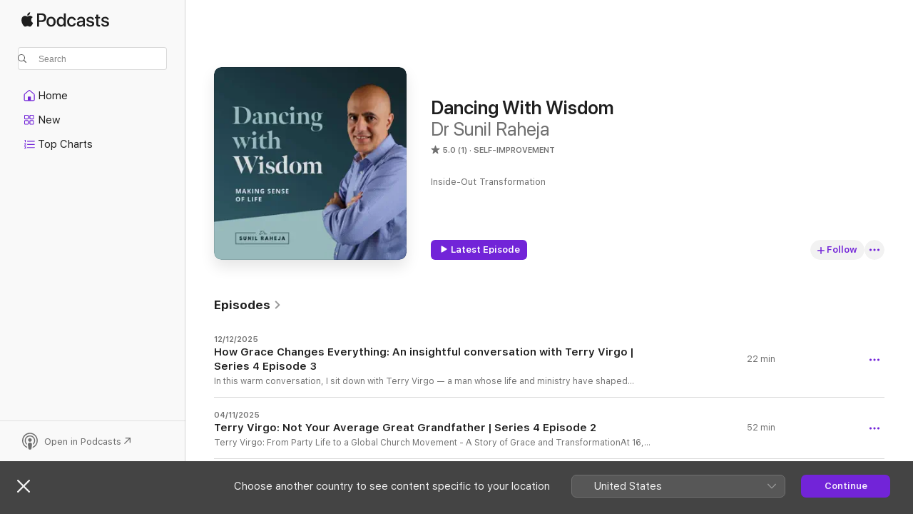

--- FILE ---
content_type: text/html
request_url: https://podcasts.apple.com/lv/podcast/dancing-with-wisdom/id991902069
body_size: 25200
content:
<!DOCTYPE html>
<html dir="ltr" lang="en-GB">
    <head>
        <meta charset="utf-8" />
        <meta http-equiv="X-UA-Compatible" content="IE=edge" />
        <meta name="viewport" content="width=device-width,initial-scale=1" />
        <meta name="applicable-device" content="pc,mobile" />
        <meta name="referrer" content="strict-origin" />

        <link
            rel="apple-touch-icon"
            sizes="180x180"
            href="/assets/favicon/favicon-180.png"
        />
        <link
            rel="icon"
            type="image/png"
            sizes="32x32"
            href="/assets/favicon/favicon-32.png"
        />
        <link
            rel="icon"
            type="image/png"
            sizes="16x16"
            href="/assets/favicon/favicon-16.png"
        />
        <link
            rel="mask-icon"
            href="/assets/favicon/favicon.svg"
            color="#7e50df"
        />
        <link rel="manifest" href="/manifest.json" />

        <title>Dancing With Wisdom - Podcast - Apple Podcasts</title><!-- HEAD_svelte-1frznod_START --><link rel="preconnect" href="//www.apple.com/wss/fonts" crossorigin="anonymous"><link rel="stylesheet" as="style" href="//www.apple.com/wss/fonts?families=SF+Pro,v4%7CSF+Pro+Icons,v1&amp;display=swap" type="text/css" referrerpolicy="strict-origin-when-cross-origin"><!-- HEAD_svelte-1frznod_END --><!-- HEAD_svelte-eg3hvx_START -->    <meta name="description" content="Listen to Dr Sunil Raheja’s Dancing With Wisdom podcast on Apple Podcasts.">  <link rel="canonical" href="https://podcasts.apple.com/lv/podcast/dancing-with-wisdom/id991902069">   <link rel="alternate" type="application/json+oembed" href="https://podcasts.apple.com/api/oembed?url=https%3A%2F%2Fpodcasts.apple.com%2Flv%2Fpodcast%2Fdancing-with-wisdom%2Fid991902069" title="Dancing With Wisdom - Podcast - Apple Podcasts">  <meta name="al:ios:app_store_id" content="525463029"> <meta name="al:ios:app_name" content="Apple Podcasts"> <meta name="apple:content_id" content="991902069"> <meta name="apple:title" content="Dancing With Wisdom"> <meta name="apple:description" content="Listen to Dr Sunil Raheja’s Dancing With Wisdom podcast on Apple Podcasts.">   <meta property="og:title" content="Dancing With Wisdom"> <meta property="og:description" content="Self-Improvement Podcast · Inside-Out Transformation"> <meta property="og:site_name" content="Apple Podcasts"> <meta property="og:url" content="https://podcasts.apple.com/lv/podcast/dancing-with-wisdom/id991902069"> <meta property="og:image" content="https://is1-ssl.mzstatic.com/image/thumb/Podcasts126/v4/a7/37/82/a73782b3-1993-1c87-6981-b28593b70fd8/mza_15083320396597921294.jpeg/1200x1200bf-60.jpg"> <meta property="og:image:secure_url" content="https://is1-ssl.mzstatic.com/image/thumb/Podcasts126/v4/a7/37/82/a73782b3-1993-1c87-6981-b28593b70fd8/mza_15083320396597921294.jpeg/1200x1200bf-60.jpg"> <meta property="og:image:alt" content="Dancing With Wisdom"> <meta property="og:image:width" content="1200"> <meta property="og:image:height" content="1200"> <meta property="og:image:type" content="image/jpg"> <meta property="og:type" content="website"> <meta property="og:locale" content="en_GB">     <meta name="twitter:title" content="Dancing With Wisdom"> <meta name="twitter:description" content="Self-Improvement Podcast · Inside-Out Transformation"> <meta name="twitter:site" content="@ApplePodcasts"> <meta name="twitter:image" content="https://is1-ssl.mzstatic.com/image/thumb/Podcasts126/v4/a7/37/82/a73782b3-1993-1c87-6981-b28593b70fd8/mza_15083320396597921294.jpeg/1200x1200bf-60.jpg"> <meta name="twitter:image:alt" content="Dancing With Wisdom"> <meta name="twitter:card" content="summary">      <!-- HTML_TAG_START -->
                <script id=schema:show type="application/ld+json">
                    {"@context":"http://schema.org","@type":"CreativeWorkSeries","name":"Dancing With Wisdom","description":"Inside-Out Transformation","genre":["Self-Improvement","Podcasts","Education"],"url":"https://podcasts.apple.com/lv/podcast/dancing-with-wisdom/id991902069","offers":[{"@type":"Offer","category":"free","price":0}],"dateModified":"2025-12-12T19:53:00Z","thumbnailUrl":"https://is1-ssl.mzstatic.com/image/thumb/Podcasts126/v4/a7/37/82/a73782b3-1993-1c87-6981-b28593b70fd8/mza_15083320396597921294.jpeg/1200x1200bf.webp","aggregateRating":{"@type":"AggregateRating","ratingValue":5,"reviewCount":1,"itemReviewed":{"@type":"CreativeWorkSeries","name":"Dancing With Wisdom","description":"Inside-Out Transformation","genre":["Self-Improvement","Podcasts","Education"],"url":"https://podcasts.apple.com/lv/podcast/dancing-with-wisdom/id991902069","offers":[{"@type":"Offer","category":"free","price":0}],"dateModified":"2025-12-12T19:53:00Z","thumbnailUrl":"https://is1-ssl.mzstatic.com/image/thumb/Podcasts126/v4/a7/37/82/a73782b3-1993-1c87-6981-b28593b70fd8/mza_15083320396597921294.jpeg/1200x1200bf.webp"}},"workExample":[{"@type":"AudioObject","datePublished":"2025-12-12","description":"In this warm conversation, I sit down with Terry Virgo — a man whose life and ministry have shaped countless others, including me. At 85, Terry embodies something increasingly rare: a joyful, humble, grace-soaked faith that has only grown richer with","duration":"PT22M22S","genre":["Self-Improvement"],"name":"How Grace Changes Everything: An insightful conversation with Terry Virgo | Series 4 Episode 3","offers":[{"@type":"Offer","category":"free","price":0}],"requiresSubscription":"no","uploadDate":"2025-12-12","url":"https://podcasts.apple.com/lv/podcast/how-grace-changes-everything-an-insightful/id991902069?i=1000741059609","thumbnailUrl":"https://is1-ssl.mzstatic.com/image/thumb/Podcasts126/v4/a7/37/82/a73782b3-1993-1c87-6981-b28593b70fd8/mza_15083320396597921294.jpeg/1200x1200bf.webp"},{"@type":"AudioObject","datePublished":"2025-11-04","description":"Terry Virgo: From Party Life to a Global Church Movement - A Story of Grace and TransformationAt 16, Terry Virgo’s world was all parties and pleasure—until one moment changed everything.In this Dancing With Wisdom conversation, Dr. Sunil Raheja expl","duration":"PT52M21S","genre":["Self-Improvement"],"name":"Terry Virgo: Not Your Average Great Grandfather | Series 4 Episode 2","offers":[{"@type":"Offer","category":"free","price":0}],"requiresSubscription":"no","uploadDate":"2025-11-04","url":"https://podcasts.apple.com/lv/podcast/terry-virgo-not-your-average-great-grandfather-series/id991902069?i=1000735227266","thumbnailUrl":"https://is1-ssl.mzstatic.com/image/thumb/Podcasts126/v4/a7/37/82/a73782b3-1993-1c87-6981-b28593b70fd8/mza_15083320396597921294.jpeg/1200x1200bf.webp"},{"@type":"AudioObject","datePublished":"2025-09-04","description":"I’m delighted to announce Series 4 of Dancing with Wisdom Podcast is here!\n\nhttps://youtu.be/Lh761Tpmgog\n\nThis season is all about thriving in the second half of life and learning to live in the light of eternity.\n\nTo open the series, I sit down with","duration":"PT42M59S","genre":["Self-Improvement"],"name":"S4E01 Reflections on turning 60","offers":[{"@type":"Offer","category":"free","price":0}],"requiresSubscription":"no","uploadDate":"2025-09-04","url":"https://podcasts.apple.com/lv/podcast/s4e01-reflections-on-turning-60/id991902069?i=1000725139037","thumbnailUrl":"https://is1-ssl.mzstatic.com/image/thumb/Podcasts211/v4/2a/34/7f/2a347f63-2d31-f32f-8fef-5cc66e9590c4/mza_14201501254733612818.jpg/1200x1200bf.webp"},{"@type":"AudioObject","datePublished":"2023-08-10","description":"S3 E11 What does it mean to grow old gracefully? Welcome to a serious, but light-hearted conversation between two 'old men' who at the time of recording were only 69 and 56 years young!","duration":"PT30M4S","genre":["Self-Improvement"],"name":"What does it mean to grow old gracefully?","offers":[{"@type":"Offer","category":"free","price":0}],"requiresSubscription":"no","uploadDate":"2023-08-10","url":"https://podcasts.apple.com/lv/podcast/what-does-it-mean-to-grow-old-gracefully/id991902069?i=1000624010158","thumbnailUrl":"https://is1-ssl.mzstatic.com/image/thumb/Podcasts221/v4/2c/7f/57/2c7f573a-117c-1fd7-16bd-164a6daf1fec/mza_2422833948465783969.jpg/1200x1200bf.webp"},{"@type":"AudioObject","datePublished":"2023-08-08","description":"S3 E10 Is it possible to enjoy lasting friendship – friendship so good that it lasts forever?  In a cynical, complex and challenging world, we might wonder at the idea. Cultural forces of individualism, loneliness and suspicion question the ideal.","duration":"PT29M49S","genre":["Self-Improvement"],"name":"Friendship Part 3: The Ultimate Model of Friendship","offers":[{"@type":"Offer","category":"free","price":0}],"requiresSubscription":"no","uploadDate":"2023-08-08","url":"https://podcasts.apple.com/lv/podcast/friendship-part-3-the-ultimate-model-of-friendship/id991902069?i=1000623775123","thumbnailUrl":"https://is1-ssl.mzstatic.com/image/thumb/Podcasts211/v4/1a/44/fb/1a44fb10-3f20-4963-fbd5-d8636bf67ebb/mza_1880242938361811817.jpg/1200x1200bf.webp"},{"@type":"AudioObject","datePublished":"2023-08-01","description":"S3 E09 There is a dark side to friendship that destroys relationships and damages people. In this 2nd episode of our 3-part series on friendship, we look at how we can apply wisdom to guard against friendship’s dark side.","duration":"PT28M18S","genre":["Self-Improvement"],"name":"Friendship Part 2: When Wisdom Meets the Dark Side of Friendship","offers":[{"@type":"Offer","category":"free","price":0}],"requiresSubscription":"no","uploadDate":"2023-08-01","url":"https://podcasts.apple.com/lv/podcast/friendship-part-2-when-wisdom-meets-the-dark-side/id991902069?i=1000633491454","thumbnailUrl":"https://is1-ssl.mzstatic.com/image/thumb/Podcasts221/v4/7c/d8/b6/7cd8b674-186e-13b9-fab5-361b82f21aa4/mza_2508834415257667281.jpg/1200x1200bf.webp"},{"@type":"AudioObject","datePublished":"2023-07-31","description":"S3 E08 Friendship allows us to be the best of ourselves. It confirms what we know to be true – that we were made for relationships. Yet many people lack friendship in their lives.","duration":"PT26M56S","genre":["Self-Improvement"],"name":"Friendship Part 1: What Happens When Friendship Meets Wisdom","offers":[{"@type":"Offer","category":"free","price":0}],"requiresSubscription":"no","uploadDate":"2023-07-31","url":"https://podcasts.apple.com/lv/podcast/friendship-part-1-what-happens-when-friendship-meets/id991902069?i=1000622914383","thumbnailUrl":"https://is1-ssl.mzstatic.com/image/thumb/Podcasts211/v4/14/01/6e/14016e38-95a1-ad02-9959-c6f9908045b7/mza_3655026280265351327.jpg/1200x1200bf.webp"},{"@type":"AudioObject","datePublished":"2023-07-14","description":"S3 E07 The path to a fulfilling life isn’t always what it seems. Our culture tells us all sorts of stories about what can make us happy. For example, you can be successful and then relax....","duration":"PT28M12S","genre":["Self-Improvement"],"name":"5 uncomfortable truths that hold the seeds of wisdom","offers":[{"@type":"Offer","category":"free","price":0}],"requiresSubscription":"no","uploadDate":"2023-07-14","url":"https://podcasts.apple.com/lv/podcast/5-uncomfortable-truths-that-hold-the-seeds-of-wisdom/id991902069?i=1000621165394","thumbnailUrl":"https://is1-ssl.mzstatic.com/image/thumb/Podcasts211/v4/c6/3f/87/c63f87b5-d433-af07-c346-7361d5c334f9/mza_10046380751396482038.jpg/1200x1200bf.webp"},{"@type":"AudioObject","datePublished":"2023-03-22","description":"S3 E06 How do you define success? This is our third and final conversation with Mark Greene, author of “Thank God It’s Monday: Flourishing in Your Workplace”.  God is interested in all of our life including the work we are doing.","duration":"PT27M3S","genre":["Self-Improvement"],"name":"What do you consider success?","offers":[{"@type":"Offer","category":"free","price":0}],"requiresSubscription":"no","uploadDate":"2023-03-22","url":"https://podcasts.apple.com/lv/podcast/what-do-you-consider-success/id991902069?i=1000605410247","thumbnailUrl":"https://is1-ssl.mzstatic.com/image/thumb/Podcasts211/v4/e3/ac/d7/e3acd7e9-1d44-b06f-5e86-2d22e199c928/mza_11896928636794691633.jpg/1200x1200bf.webp"},{"@type":"AudioObject","datePublished":"2022-09-08","description":"S3 E05 - We continue our conversation with Mark Greene, author of the book “Thank God It’s Monday: Flourishing in Your Workplace”. Mark is passionate about whole life integration so that our faith and work are not separate from each other,","duration":"PT25M10S","genre":["Self-Improvement"],"name":"How can you make your work life more fulfilling?","offers":[{"@type":"Offer","category":"free","price":0}],"requiresSubscription":"no","uploadDate":"2022-09-08","url":"https://podcasts.apple.com/lv/podcast/how-can-you-make-your-work-life-more-fulfilling/id991902069?i=1000578810018","thumbnailUrl":"https://is1-ssl.mzstatic.com/image/thumb/Podcasts211/v4/44/61/47/446147ff-33e6-2393-b567-bc6a186e0d7f/mza_7288223355333053772.jpg/1200x1200bf.webp"},{"@type":"AudioObject","datePublished":"2022-08-30","description":"S3 E04 - How can the work I do better reflect the person I am and aspire to be? - To help us answer that question we have the privilege of interviewing Mark Greene. Mark is currently Mission Champion at the London Institute of Contemporary Christiani...","duration":"PT24M21S","genre":["Self-Improvement"],"name":"A conversation with Mark Greene on his life and motivation","offers":[{"@type":"Offer","category":"free","price":0}],"requiresSubscription":"no","uploadDate":"2022-08-30","url":"https://podcasts.apple.com/lv/podcast/a-conversation-with-mark-greene-on-his-life-and-motivation/id991902069?i=1000577813775","thumbnailUrl":"https://is1-ssl.mzstatic.com/image/thumb/Podcasts221/v4/1d/1e/a0/1d1ea047-5a35-6cd1-a3f9-d97e1aaddc70/mza_9391808615264571900.jpg/1200x1200bf.webp"},{"@type":"AudioObject","datePublished":"2022-07-14","description":"S3 E03 The way we look at the world and ourselves profoundly impacts the way we live our lives. - In a world of so much cynicism, complexity and confusion, wisdom can help us move forward with less emotional baggage and more hope,","duration":"PT25M38S","genre":["Self-Improvement"],"name":"The Wonder of Wisdom in a Cynical World","offers":[{"@type":"Offer","category":"free","price":0}],"requiresSubscription":"no","uploadDate":"2022-07-14","url":"https://podcasts.apple.com/lv/podcast/the-wonder-of-wisdom-in-a-cynical-world/id991902069?i=1000569896253","thumbnailUrl":"https://is1-ssl.mzstatic.com/image/thumb/Podcasts221/v4/d4/5c/58/d45c587d-82c2-bc32-6047-a75b1e3be129/mza_10769993036483057929.jpg/1200x1200bf.webp"},{"@type":"AudioObject","datePublished":"2022-06-22","description":"S3 E02 We are arguably the most overstimulated and under-reflective generation in all of world history. Do join us in this 30 minute conversation as we explore timeless truths about what it means to live with awe and wonder in a cynical world.","duration":"PT26M4S","genre":["Self-Improvement"],"name":"Learning to live with awe and wonder in a cynical world","offers":[{"@type":"Offer","category":"free","price":0}],"requiresSubscription":"no","uploadDate":"2022-06-22","url":"https://podcasts.apple.com/lv/podcast/learning-to-live-with-awe-and-wonder-in-a-cynical-world/id991902069?i=1000567394629","thumbnailUrl":"https://is1-ssl.mzstatic.com/image/thumb/Podcasts211/v4/45/45/01/45450197-db54-5d1f-97cd-c2b90d5ed8fd/mza_6070483882371238893.jpg/1200x1200bf.webp"},{"@type":"AudioObject","datePublished":"2022-05-19","description":"S3 E01 We have an exciting and fascinating series of conversations in store for you in this new series of the Dancing With Wisdom Podcast!","duration":"PT26M28S","genre":["Self-Improvement"],"name":"Discovering wisdom in a cynical world","offers":[{"@type":"Offer","category":"free","price":0}],"requiresSubscription":"no","uploadDate":"2022-05-19","url":"https://podcasts.apple.com/lv/podcast/discovering-wisdom-in-a-cynical-world/id991902069?i=1000562514782","thumbnailUrl":"https://is1-ssl.mzstatic.com/image/thumb/Podcasts211/v4/33/53/63/335363fd-7151-b0a4-53b4-3aa44085404e/mza_6098085926070772458.jpg/1200x1200bf.webp"},{"@type":"AudioObject","datePublished":"2022-02-14","description":"S2 E16 The place of discipline in learning to grow in wisdom","duration":"PT26M10S","genre":["Self-Improvement"],"name":"The Place of Discipline and Dancing With Wisdom","offers":[{"@type":"Offer","category":"free","price":0}],"requiresSubscription":"no","uploadDate":"2022-02-14","url":"https://podcasts.apple.com/lv/podcast/the-place-of-discipline-and-dancing-with-wisdom/id991902069?i=1000552295743","thumbnailUrl":"https://is1-ssl.mzstatic.com/image/thumb/Podcasts221/v4/83/27/02/83270217-9498-4edd-683c-1e6cff82006e/mza_5798081836275133625.jpg/1200x1200bf.webp"}]}
                </script>
                <!-- HTML_TAG_END -->    <!-- HEAD_svelte-eg3hvx_END --><!-- HEAD_svelte-1p7jl_START --><!-- HEAD_svelte-1p7jl_END -->
      <script type="module" crossorigin src="/assets/index~2c50f96d46.js"></script>
      <link rel="stylesheet" href="/assets/index~965ccb6a44.css">
    </head>
    <body>
        <svg style="display: none" xmlns="http://www.w3.org/2000/svg">
            <symbol id="play-circle-fill" viewBox="0 0 60 60">
                <path
                    class="icon-circle-fill__circle"
                    fill="var(--iconCircleFillBG, transparent)"
                    d="M30 60c16.411 0 30-13.617 30-30C60 13.588 46.382 0 29.971 0 13.588 0 .001 13.588.001 30c0 16.383 13.617 30 30 30Z"
                />
                <path
                    fill="var(--iconFillArrow, var(--keyColor, black))"
                    d="M24.411 41.853c-1.41.853-3.028.177-3.028-1.294V19.47c0-1.44 1.735-2.058 3.028-1.294l17.265 10.235a1.89 1.89 0 0 1 0 3.265L24.411 41.853Z"
                />
            </symbol>
        </svg>
        <script defer src="/assets/focus-visible/focus-visible.min.js"></script>
        

        <script
            async
            src="/includes/js-cdn/musickit/v3/amp/musickit.js"
        ></script>
        <script
            type="module"
            async
            src="/includes/js-cdn/musickit/v3/components/musickit-components/musickit-components.esm.js"
        ></script>
        <script
            nomodule
            async
            src="/includes/js-cdn/musickit/v3/components/musickit-components/musickit-components.js"
        ></script>
        <div id="body-container">
              <div class="app-container svelte-ybg737" data-testid="app-container"> <div class="header svelte-1jb51s" data-testid="header"><nav data-testid="navigation" class="navigation svelte-13li0vp"><div class="navigation__header svelte-13li0vp"><div data-testid="logo" class="logo svelte-1gk6pig"> <a aria-label="Apple Podcasts" role="img" href="https://podcasts.apple.com/lv/new" class="svelte-1gk6pig"><svg height="12" viewBox="0 0 67 12" width="67" class="podcasts-logo" aria-hidden="true"><path d="M45.646 3.547c1.748 0 2.903.96 2.903 2.409v5.048h-1.44V9.793h-.036c-.424.819-1.35 1.337-2.31 1.337-1.435 0-2.437-.896-2.437-2.22 0-1.288.982-2.065 2.722-2.17l2.005-.112v-.56c0-.82-.536-1.282-1.448-1.282-.836 0-1.42.4-1.539 1.037H42.66c.042-1.33 1.274-2.276 2.986-2.276zm-22.971 0c2.123 0 3.474 1.456 3.474 3.774 0 2.325-1.344 3.774-3.474 3.774s-3.474-1.45-3.474-3.774c0-2.318 1.358-3.774 3.474-3.774zm15.689 0c1.88 0 3.05 1.19 3.174 2.626h-1.434c-.132-.778-.737-1.359-1.726-1.359-1.156 0-1.922.974-1.922 2.507 0 1.568.773 2.514 1.936 2.514.933 0 1.545-.47 1.712-1.324h1.448c-.167 1.548-1.399 2.584-3.174 2.584-2.089 0-3.453-1.435-3.453-3.774 0-2.29 1.364-3.774 3.439-3.774zm14.263.007c1.622 0 2.785.903 2.82 2.206h-1.414c-.062-.652-.612-1.05-1.448-1.05-.814 0-1.357.377-1.357.952 0 .44.362.735 1.12.924l1.233.287c1.476.357 2.033.903 2.033 1.981 0 1.33-1.254 2.241-3.043 2.241-1.726 0-2.889-.89-3-2.234h1.49c.104.708.668 1.086 1.58 1.086.898 0 1.462-.371 1.462-.96 0-.455-.279-.7-1.044-.896L51.75 7.77c-1.323-.322-1.991-1.001-1.991-2.024 0-1.302 1.163-2.191 2.868-2.191zm11.396 0c1.622 0 2.784.903 2.82 2.206h-1.414c-.063-.652-.613-1.05-1.448-1.05-.815 0-1.358.377-1.358.952 0 .44.362.735 1.121.924l1.232.287C66.452 7.23 67 7.776 67 8.854c0 1.33-1.244 2.241-3.033 2.241-1.726 0-2.889-.89-3-2.234h1.49c.104.708.668 1.086 1.58 1.086.898 0 1.461-.371 1.461-.96 0-.455-.278-.7-1.044-.896l-1.308-.322c-1.323-.322-1.992-1.001-1.992-2.024 0-1.302 1.163-2.191 2.869-2.191zM6.368 2.776l.221.001c.348.028 1.352.135 1.994 1.091-.053.04-1.19.7-1.177 2.088.013 1.656 1.445 2.209 1.458 2.222-.013.041-.227.782-.749 1.55-.455.673-.924 1.333-1.673 1.346-.723.014-.964-.43-1.793-.43-.83 0-1.098.417-1.78.444-.723.027-1.272-.715-1.727-1.388C.205 8.34-.504 5.862.46 4.191c.468-.835 1.325-1.36 2.248-1.373.71-.013 1.365.471 1.793.471.429 0 1.191-.565 2.088-.512zM33.884.9v10.104h-1.462V9.751h-.028c-.432.84-1.267 1.33-2.332 1.33-1.83 0-3.077-1.484-3.077-3.76s1.246-3.76 3.063-3.76c1.051 0 1.88.49 2.297 1.302h.028V.9zm24.849.995v1.743h1.392v1.197h-1.392v4.061c0 .63.279.925.891.925.153 0 .397-.021.494-.035v1.19c-.167.042-.5.07-.835.07-1.483 0-2.06-.56-2.06-1.989V4.835h-1.066V3.638h1.065V1.895zM15.665.9c1.949 0 3.306 1.352 3.306 3.32 0 1.974-1.385 3.332-3.355 3.332h-2.158v3.452h-1.56V.9zm31.388 6.778-1.803.112c-.898.056-1.406.448-1.406 1.078 0 .645.529 1.065 1.336 1.065 1.051 0 1.873-.729 1.873-1.688zM22.675 4.793c-1.218 0-1.942.946-1.942 2.528 0 1.596.724 2.528 1.942 2.528s1.942-.932 1.942-2.528c0-1.59-.724-2.528-1.942-2.528zm7.784.056c-1.17 0-1.935.974-1.935 2.472 0 1.512.765 2.479 1.935 2.479 1.155 0 1.928-.98 1.928-2.479 0-1.484-.773-2.472-1.928-2.472zM15.254 2.224h-1.796v4.012h1.789c1.357 0 2.13-.735 2.13-2.01 0-1.274-.773-2.002-2.123-2.002zM6.596.13c.067.649-.188 1.283-.563 1.756-.39.46-1.007.824-1.624.77-.08-.621.228-1.283.577-1.688.389-.473 1.06-.81 1.61-.838z"></path></svg></a> </div> <div class="search-input-wrapper svelte-1gxcl7k" data-testid="search-input"><div data-testid="amp-search-input" aria-controls="search-suggestions" aria-expanded="false" aria-haspopup="listbox" aria-owns="search-suggestions" class="search-input-container svelte-rg26q6" tabindex="-1" role=""><div class="flex-container svelte-rg26q6"><form id="search-input-form" class="svelte-rg26q6"><svg height="16" width="16" viewBox="0 0 16 16" class="search-svg" aria-hidden="true"><path d="M11.87 10.835c.018.015.035.03.051.047l3.864 3.863a.735.735 0 1 1-1.04 1.04l-3.863-3.864a.744.744 0 0 1-.047-.051 6.667 6.667 0 1 1 1.035-1.035zM6.667 12a5.333 5.333 0 1 0 0-10.667 5.333 5.333 0 0 0 0 10.667z"></path></svg> <input value="" aria-autocomplete="list" aria-multiline="false" aria-controls="search-suggestions" placeholder="Search" spellcheck="false" autocomplete="off" autocorrect="off" autocapitalize="off" type="text" inputmode="search" class="search-input__text-field svelte-rg26q6" data-testid="search-input__text-field"></form> </div> <div data-testid="search-scope-bar"></div>   </div> </div></div> <div data-testid="navigation-content" class="navigation__content svelte-13li0vp" id="navigation" aria-hidden="false"><div class="navigation__scrollable-container svelte-13li0vp"><div data-testid="navigation-items-primary" class="navigation-items navigation-items--primary svelte-ng61m8"> <ul class="navigation-items__list svelte-ng61m8">  <li class="navigation-item navigation-item__home svelte-1a5yt87" aria-selected="false" data-testid="navigation-item"> <a href="https://podcasts.apple.com/lv/home" class="navigation-item__link svelte-1a5yt87" role="button" data-testid="home" aria-pressed="false"><div class="navigation-item__content svelte-zhx7t9"> <span class="navigation-item__icon svelte-zhx7t9"> <svg xmlns="http://www.w3.org/2000/svg" width="24" height="24" viewBox="0 0 24 24" aria-hidden="true"><path d="M6.392 19.41H17.84c1.172 0 1.831-.674 1.831-1.787v-6.731c0-.689-.205-1.18-.732-1.612l-5.794-4.863c-.322-.271-.651-.403-1.025-.403-.374 0-.703.132-1.025.403L5.3 9.28c-.527.432-.732.923-.732 1.612v6.73c0 1.114.659 1.788 1.823 1.788Zm0-1.106c-.402 0-.717-.293-.717-.681v-6.731c0-.352.088-.564.337-.77l5.793-4.855c.11-.088.227-.147.315-.147s.205.059.315.147l5.793 4.856c.242.205.337.417.337.769v6.73c0 .389-.315.682-.725.682h-3.596v-4.431c0-.337-.22-.557-.557-.557H10.56c-.337 0-.564.22-.564.557v4.43H6.392Z"></path></svg> </span> <span class="navigation-item__label svelte-zhx7t9"> Home </span> </div></a>  </li>  <li class="navigation-item navigation-item__new svelte-1a5yt87" aria-selected="false" data-testid="navigation-item"> <a href="https://podcasts.apple.com/lv/new" class="navigation-item__link svelte-1a5yt87" role="button" data-testid="new" aria-pressed="false"><div class="navigation-item__content svelte-zhx7t9"> <span class="navigation-item__icon svelte-zhx7t9"> <svg xmlns="http://www.w3.org/2000/svg" width="24" height="24" viewBox="0 0 24 24" aria-hidden="true"><path d="M9.739 11.138c.93 0 1.399-.47 1.399-1.436V6.428c0-.967-.47-1.428-1.4-1.428h-3.34C5.469 5 5 5.461 5 6.428v3.274c0 .967.469 1.436 1.399 1.436h3.34Zm7.346 0c.93 0 1.399-.47 1.399-1.436V6.428c0-.967-.469-1.428-1.399-1.428h-3.333c-.937 0-1.406.461-1.406 1.428v3.274c0 .967.469 1.436 1.406 1.436h3.333Zm-7.368-1.033H6.414c-.257 0-.381-.132-.381-.403V6.428c0-.263.124-.395.38-.395h3.304c.256 0 .388.132.388.395v3.274c0 .271-.132.403-.388.403Zm7.353 0h-3.303c-.264 0-.388-.132-.388-.403V6.428c0-.263.124-.395.388-.395h3.303c.257 0 .381.132.381.395v3.274c0 .271-.124.403-.38.403Zm-7.33 8.379c.93 0 1.399-.462 1.399-1.428v-3.282c0-.96-.47-1.428-1.4-1.428h-3.34c-.93 0-1.398.469-1.398 1.428v3.282c0 .966.469 1.428 1.399 1.428h3.34Zm7.346 0c.93 0 1.399-.462 1.399-1.428v-3.282c0-.96-.469-1.428-1.399-1.428h-3.333c-.937 0-1.406.469-1.406 1.428v3.282c0 .966.469 1.428 1.406 1.428h3.333ZM9.717 17.45H6.414c-.257 0-.381-.132-.381-.395v-3.274c0-.271.124-.403.38-.403h3.304c.256 0 .388.132.388.403v3.274c0 .263-.132.395-.388.395Zm7.353 0h-3.303c-.264 0-.388-.132-.388-.395v-3.274c0-.271.124-.403.388-.403h3.303c.257 0 .381.132.381.403v3.274c0 .263-.124.395-.38.395Z"></path></svg> </span> <span class="navigation-item__label svelte-zhx7t9"> New </span> </div></a>  </li>  <li class="navigation-item navigation-item__charts svelte-1a5yt87" aria-selected="false" data-testid="navigation-item"> <a href="https://podcasts.apple.com/lv/charts" class="navigation-item__link svelte-1a5yt87" role="button" data-testid="charts" aria-pressed="false"><div class="navigation-item__content svelte-zhx7t9"> <span class="navigation-item__icon svelte-zhx7t9"> <svg xmlns="http://www.w3.org/2000/svg" width="24" height="24" viewBox="0 0 24 24" aria-hidden="true"><path d="M6.597 9.362c.278 0 .476-.161.476-.49V6.504c0-.307-.22-.505-.542-.505-.257 0-.418.088-.6.212l-.52.36c-.147.102-.228.197-.228.35 0 .191.147.323.315.323.095 0 .14-.015.264-.102l.337-.227h.014V8.87c0 .33.19.49.484.49Zm12.568-.886c.33 0 .593-.257.593-.586a.586.586 0 0 0-.593-.594h-9.66a.586.586 0 0 0-.594.594c0 .33.264.586.593.586h9.661ZM7.3 13.778c.198 0 .351-.139.351-.344 0-.22-.146-.359-.351-.359H6.252v-.022l.601-.483c.498-.41.696-.645.696-1.077 0-.586-.49-.981-1.282-.981-.703 0-1.208.366-1.208.835 0 .234.153.359.402.359.169 0 .279-.052.381-.22.103-.176.235-.271.44-.271.212 0 .366.139.366.344 0 .176-.088.33-.469.63l-.96.791a.493.493 0 0 0-.204.41c0 .227.16.388.402.388H7.3Zm11.865-.871a.59.59 0 1 0 0-1.18h-9.66a.59.59 0 1 0 0 1.18h9.66ZM6.282 18.34c.871 0 1.384-.388 1.384-1.003 0-.403-.278-.681-.784-.725v-.022c.367-.066.66-.315.66-.74 0-.557-.542-.864-1.268-.864-.57 0-1.193.27-1.193.754 0 .205.146.352.373.352.161 0 .234-.066.337-.176.168-.183.3-.242.483-.242.227 0 .396.11.396.33 0 .205-.176.308-.476.308h-.08c-.206 0-.338.102-.338.314 0 .198.125.315.337.315h.095c.33 0 .506.11.506.337 0 .198-.183.345-.432.345-.257 0-.44-.147-.579-.286-.088-.08-.161-.14-.3-.14-.235 0-.403.14-.403.367 0 .505.688.776 1.282.776Zm12.883-1.01c.33 0 .593-.257.593-.586a.586.586 0 0 0-.593-.594h-9.66a.586.586 0 0 0-.594.594c0 .33.264.586.593.586h9.661Z"></path></svg> </span> <span class="navigation-item__label svelte-zhx7t9"> Top Charts </span> </div></a>  </li>  <li class="navigation-item navigation-item__search svelte-1a5yt87" aria-selected="false" data-testid="navigation-item"> <a href="https://podcasts.apple.com/lv/search" class="navigation-item__link svelte-1a5yt87" role="button" data-testid="search" aria-pressed="false"><div class="navigation-item__content svelte-zhx7t9"> <span class="navigation-item__icon svelte-zhx7t9"> <svg height="24" viewBox="0 0 24 24" width="24" aria-hidden="true"><path d="M17.979 18.553c.476 0 .813-.366.813-.835a.807.807 0 0 0-.235-.586l-3.45-3.457a5.61 5.61 0 0 0 1.158-3.413c0-3.098-2.535-5.633-5.633-5.633C7.542 4.63 5 7.156 5 10.262c0 3.098 2.534 5.632 5.632 5.632a5.614 5.614 0 0 0 3.274-1.055l3.472 3.472a.835.835 0 0 0 .6.242zm-7.347-3.875c-2.417 0-4.416-2-4.416-4.416 0-2.417 2-4.417 4.416-4.417 2.417 0 4.417 2 4.417 4.417s-2 4.416-4.417 4.416z" fill-opacity=".95"></path></svg> </span> <span class="navigation-item__label svelte-zhx7t9"> Search </span> </div></a>  </li></ul> </div>   </div> <div class="navigation__native-cta"><div slot="native-cta"></div></div></div> </nav> </div>  <div id="scrollable-page" class="scrollable-page svelte-ofwq8g" data-testid="main-section" aria-hidden="false"> <div class="player-bar svelte-dsbdte" data-testid="player-bar" aria-label="Media Controls" aria-hidden="false">   </div> <main data-testid="main" class="svelte-n0itnb"><div class="content-container svelte-n0itnb" data-testid="content-container">    <div class="page-container svelte-1vsyrnf">    <div class="section section--showHeaderRegular svelte-1cj8vg9 without-bottom-spacing" data-testid="section-container" aria-label="Featured" aria-hidden="false"> <div class="shelf-content" data-testid="shelf-content"> <div class="container-detail-header svelte-rknnd2" data-testid="container-detail-header"><div class="show-artwork svelte-123qhuj" slot="artwork" style="--background-color:#1e3942; --joe-color:#1e3942;"><div data-testid="artwork-component" class="artwork-component artwork-component--aspect-ratio artwork-component--orientation-square svelte-g1i36u container-style   artwork-component--fullwidth    artwork-component--has-borders" style="
            --artwork-bg-color: #1e3942;
            --aspect-ratio: 1;
            --placeholder-bg-color: #1e3942;
       ">   <picture class="svelte-g1i36u"><source sizes=" (max-width:999px) 270px,(min-width:1000px) and (max-width:1319px) 300px,(min-width:1320px) and (max-width:1679px) 300px,300px" srcset="https://is1-ssl.mzstatic.com/image/thumb/Podcasts126/v4/a7/37/82/a73782b3-1993-1c87-6981-b28593b70fd8/mza_15083320396597921294.jpeg/270x270bb.webp 270w,https://is1-ssl.mzstatic.com/image/thumb/Podcasts126/v4/a7/37/82/a73782b3-1993-1c87-6981-b28593b70fd8/mza_15083320396597921294.jpeg/300x300bb.webp 300w,https://is1-ssl.mzstatic.com/image/thumb/Podcasts126/v4/a7/37/82/a73782b3-1993-1c87-6981-b28593b70fd8/mza_15083320396597921294.jpeg/540x540bb.webp 540w,https://is1-ssl.mzstatic.com/image/thumb/Podcasts126/v4/a7/37/82/a73782b3-1993-1c87-6981-b28593b70fd8/mza_15083320396597921294.jpeg/600x600bb.webp 600w" type="image/webp"> <source sizes=" (max-width:999px) 270px,(min-width:1000px) and (max-width:1319px) 300px,(min-width:1320px) and (max-width:1679px) 300px,300px" srcset="https://is1-ssl.mzstatic.com/image/thumb/Podcasts126/v4/a7/37/82/a73782b3-1993-1c87-6981-b28593b70fd8/mza_15083320396597921294.jpeg/270x270bb-60.jpg 270w,https://is1-ssl.mzstatic.com/image/thumb/Podcasts126/v4/a7/37/82/a73782b3-1993-1c87-6981-b28593b70fd8/mza_15083320396597921294.jpeg/300x300bb-60.jpg 300w,https://is1-ssl.mzstatic.com/image/thumb/Podcasts126/v4/a7/37/82/a73782b3-1993-1c87-6981-b28593b70fd8/mza_15083320396597921294.jpeg/540x540bb-60.jpg 540w,https://is1-ssl.mzstatic.com/image/thumb/Podcasts126/v4/a7/37/82/a73782b3-1993-1c87-6981-b28593b70fd8/mza_15083320396597921294.jpeg/600x600bb-60.jpg 600w" type="image/jpeg"> <img alt="" class="artwork-component__contents artwork-component__image svelte-g1i36u" src="/assets/artwork/1x1.gif" role="presentation" decoding="async" width="300" height="300" fetchpriority="auto" style="opacity: 1;"></picture> </div> </div> <div class="headings svelte-rknnd2"> <h1 class="headings__title svelte-rknnd2" data-testid="non-editable-product-title"><span dir="auto">Dancing With Wisdom</span></h1> <div class="headings__subtitles svelte-rknnd2" data-testid="product-subtitles"><span class="provider svelte-123qhuj">Dr Sunil Raheja</span></div>  <div class="headings__metadata-bottom svelte-rknnd2"><ul class="metadata svelte-123qhuj"><li aria-label="5.0 out of 5, 1 ratings" class="svelte-123qhuj"><span class="star svelte-123qhuj" aria-hidden="true"><svg class="icon" viewBox="0 0 64 64" title=""><path d="M13.559 60.051c1.102.86 2.5.565 4.166-.645l14.218-10.455L46.19 59.406c1.666 1.21 3.037 1.505 4.166.645 1.102-.833 1.344-2.204.672-4.166l-5.618-16.718 14.353-10.32c1.666-1.183 2.338-2.42 1.908-3.764-.43-1.29-1.693-1.935-3.763-1.908l-17.605.108-5.348-16.8C34.308 4.496 33.34 3.5 31.944 3.5c-1.372 0-2.34.995-2.984 2.984L23.61 23.283l-17.605-.108c-2.07-.027-3.333.618-3.763 1.908-.457 1.344.242 2.58 1.909 3.763l14.352 10.321-5.617 16.718c-.672 1.962-.43 3.333.672 4.166Z"></path></svg></span> 5.0 (1) </li><li class="svelte-123qhuj">SELF-IMPROVEMENT</li></ul> </div></div> <div class="description svelte-rknnd2" data-testid="description">  <div class="truncate-wrapper svelte-1ji3yu5"><p data-testid="truncate-text" dir="auto" class="content svelte-1ji3yu5" style="--lines: 3; --line-height: var(--lineHeight, 16); --link-length: 4;"><!-- HTML_TAG_START -->Inside-Out Transformation<!-- HTML_TAG_END --></p> </div> </div> <div class="primary-actions svelte-rknnd2"><div class="primary-actions__button primary-actions__button--play svelte-rknnd2"><div class="button-action svelte-1dchn99 primary" data-testid="button-action"> <div class="button svelte-5myedz primary" data-testid="button-base-wrapper"><button data-testid="button-base" type="button"  class="svelte-5myedz"> <span data-testid="button-icon-play" class="icon svelte-1dchn99"><svg height="16" viewBox="0 0 16 16" width="16"><path d="m4.4 15.14 10.386-6.096c.842-.459.794-1.64 0-2.097L4.401.85c-.87-.53-2-.12-2 .82v12.625c0 .966 1.06 1.4 2 .844z"></path></svg></span>  Latest Episode  </button> </div> </div> </div> <div class="primary-actions__button primary-actions__button--shuffle svelte-rknnd2"> </div></div> <div class="secondary-actions svelte-rknnd2"><div slot="secondary-actions"><div class="cloud-buttons svelte-1vilthy" data-testid="cloud-buttons"><div class="cloud-buttons__save svelte-1vilthy"><div class="follow-button svelte-1mgiikm" data-testid="follow-button"><div class="follow-button__background svelte-1mgiikm" data-svelte-h="svelte-16r4sto"><div class="follow-button__background-fill svelte-1mgiikm"></div></div> <div class="follow-button__button-wrapper svelte-1mgiikm"><div data-testid="button-unfollow" class="follow-button__button follow-button__button--unfollow svelte-1mgiikm"><div class="button svelte-5myedz      pill" data-testid="button-base-wrapper"><button data-testid="button-base" aria-label="Unfollow Show" type="button" disabled class="svelte-5myedz"> <svg height="16" viewBox="0 0 16 16" width="16"><path d="M6.233 14.929a.896.896 0 0 0 .79-.438l7.382-11.625c.14-.226.196-.398.196-.578 0-.43-.282-.71-.711-.71-.313 0-.485.1-.672.398l-7.016 11.18-3.64-4.766c-.196-.274-.391-.383-.672-.383-.446 0-.75.304-.75.734 0 .18.078.383.226.57l4.055 5.165c.234.304.476.453.812.453Z"></path></svg> </button> </div></div> <div class="follow-button__button follow-button__button--follow svelte-1mgiikm"><button aria-label="Follow Show" data-testid="button-follow"  class="svelte-1mgiikm"><div class="button__content svelte-1mgiikm"><div class="button__content-group svelte-1mgiikm"><div class="button__icon svelte-1mgiikm" aria-hidden="true"><svg width="10" height="10" viewBox="0 0 10 10" xmlns="http://www.w3.org/2000/svg" fill-rule="evenodd" clip-rule="evenodd" stroke-linejoin="round" stroke-miterlimit="2" class="add-to-library__glyph add-to-library__glyph-add" aria-hidden="true"><path d="M.784 5.784h3.432v3.432c0 .43.354.784.784.784.43 0 .784-.354.784-.784V5.784h3.432a.784.784 0 1 0 0-1.568H5.784V.784A.788.788 0 0 0 5 0a.788.788 0 0 0-.784.784v3.432H.784a.784.784 0 1 0 0 1.568z" fill-rule="nonzero"></path></svg></div> <div class="button__text">Follow</div></div></div></button></div></div> </div></div> <amp-contextual-menu-button config="[object Object]" class="svelte-dj0bcp"> <span aria-label="MORE" class="more-button svelte-dj0bcp more-button--platter" data-testid="more-button" slot="trigger-content"><svg width="28" height="28" viewBox="0 0 28 28" class="glyph" xmlns="http://www.w3.org/2000/svg"><circle fill="var(--iconCircleFill, transparent)" cx="14" cy="14" r="14"></circle><path fill="var(--iconEllipsisFill, white)" d="M10.105 14c0-.87-.687-1.55-1.564-1.55-.862 0-1.557.695-1.557 1.55 0 .848.695 1.55 1.557 1.55.855 0 1.564-.702 1.564-1.55zm5.437 0c0-.87-.68-1.55-1.542-1.55A1.55 1.55 0 0012.45 14c0 .848.695 1.55 1.55 1.55.848 0 1.542-.702 1.542-1.55zm5.474 0c0-.87-.687-1.55-1.557-1.55-.87 0-1.564.695-1.564 1.55 0 .848.694 1.55 1.564 1.55.848 0 1.557-.702 1.557-1.55z"></path></svg></span> </amp-contextual-menu-button> </div></div></div></div> </div></div> <div class="section section--episode svelte-1cj8vg9" data-testid="section-container" aria-label="Episodes" aria-hidden="false"><div class="header svelte-fr9z27">  <div class="header-title-wrapper svelte-fr9z27">    <h2 class="title svelte-fr9z27 title-link" data-testid="header-title"><button type="button" class="title__button svelte-fr9z27" role="link" tabindex="0"><span class="dir-wrapper" dir="auto">Episodes</span> <svg class="chevron" xmlns="http://www.w3.org/2000/svg" viewBox="0 0 64 64" aria-hidden="true"><path d="M19.817 61.863c1.48 0 2.672-.515 3.702-1.546l24.243-23.63c1.352-1.385 1.996-2.737 2.028-4.443 0-1.674-.644-3.09-2.028-4.443L23.519 4.138c-1.03-.998-2.253-1.513-3.702-1.513-2.994 0-5.409 2.382-5.409 5.344 0 1.481.612 2.833 1.739 3.96l20.99 20.347-20.99 20.283c-1.127 1.126-1.739 2.478-1.739 3.96 0 2.93 2.415 5.344 5.409 5.344Z"></path></svg></button></h2> </div> <div slot="buttons" class="section-header-buttons svelte-1cj8vg9"></div> </div> <div class="shelf-content" data-testid="shelf-content"><ol data-testid="episodes-list" class="svelte-834w84"><li class="svelte-834w84"><div class="episode svelte-1pja8da"> <a data-testid="click-action" href="https://podcasts.apple.com/lv/podcast/how-grace-changes-everything-an-insightful/id991902069?i=1000741059609" class="link-action svelte-1c9ml6j"> <div data-testid="episode-wrapper" class="episode-wrapper svelte-1pja8da uses-wide-layout"> <div class="episode-details-container svelte-1pja8da"><section class="episode-details-container svelte-18s13vx episode-details-container--wide-layout" data-testid="episode-content"><div class="episode-details svelte-18s13vx"><div class="episode-details__eyebrow svelte-18s13vx"> <p class="episode-details__published-date svelte-18s13vx" data-testid="episode-details__published-date">12/12/2025</p> </div> <div class="episode-details__title svelte-18s13vx"> <h3 class="episode-details__title-wrapper svelte-18s13vx" dir="auto"> <div class="multiline-clamp svelte-1a7gcr6 multiline-clamp--overflow" style="--mc-lineClamp: var(--defaultClampOverride, 3);" role="text"> <span class="multiline-clamp__text svelte-1a7gcr6"><span class="episode-details__title-text" data-testid="episode-lockup-title">How Grace Changes Everything: An insightful conversation with Terry Virgo | Series 4 Episode 3</span></span> </div></h3> </div> <div class="episode-details__summary svelte-18s13vx" data-testid="episode-content__summary"><p dir="auto"> <div class="multiline-clamp svelte-1a7gcr6 multiline-clamp--overflow" style="--mc-lineClamp: var(--defaultClampOverride, 1);" role="text"> <span class="multiline-clamp__text svelte-1a7gcr6"><!-- HTML_TAG_START -->In this warm conversation, I sit down with Terry Virgo — a man whose life and ministry have shaped countless others, including me. At 85, Terry embodies something increasingly rare: a joyful, humble, grace-soaked faith that has only grown richer with time. What struck me most in this interview is Terry’s utter simplicity and freedom. He speaks with a lightness of spirit that comes from decades of learning to rest in God’s kindness rather than his own effort. As he shares his story, you hear the journey from striving to surrender, from pressure to peace — a journey I know many of us long to make. We explore grace not as a doctrine but as a lived reality — the kind that sets the captive free, rekindles joy, and releases us from the exhausting need to “get it right.” Terry reflects on identity, calling, leadership, ageing, and what it means to remain fruitful and full of courage in the later years of life. It is a conversation filled with wisdom, humour, and the kind of hope that looks beyond this world to something far greater. If you’re hungry for a faith that is lighter, freer, and more deeply rooted in grace… if you’re navigating complexity and longing for clarity and joy… or if you simply want to learn from a man who has walked faithfully with Jesus for over six decades — I think you’ll find this conversation both grounding and uplifting. My prayer is that it encourages you, as it encouraged me, to live the rest of your life in the light of eternity — with open hands, a confident heart, and a renewed sense that the best is still to come.<!-- HTML_TAG_END --></span> </div></p></div> <div class="episode-details__meta svelte-18s13vx"><div class="play-button-wrapper play-button-wrapper--meta svelte-mm28iu">  <div class="interactive-play-button svelte-1mtc38i" data-testid="interactive-play-button"><button aria-label="Play" class="play-button svelte-19j07e7 play-button--platter    is-stand-alone" data-testid="play-button"><svg aria-hidden="true" class="icon play-svg" data-testid="play-icon" iconState="play"><use href="#play-circle-fill"></use></svg> </button> </div></div></div></div> </section> <section class="sub-container svelte-mm28iu lockup-has-artwork uses-wide-layout"><div class="episode-block svelte-mm28iu"><div class="play-button-wrapper play-button-wrapper--duration svelte-mm28iu">  <div class="interactive-play-button svelte-1mtc38i" data-testid="interactive-play-button"><button aria-label="Play" class="play-button svelte-19j07e7 play-button--platter    is-stand-alone" data-testid="play-button"><svg aria-hidden="true" class="icon play-svg" data-testid="play-icon" iconState="play"><use href="#play-circle-fill"></use></svg> </button> </div></div> <div class="episode-duration-container svelte-mm28iu"><div class="duration svelte-rzxh9h   duration--alt" data-testid="episode-duration"><div class="progress-bar svelte-rzxh9h"></div> <div class="progress-time svelte-rzxh9h">22 min</div> </div></div> <div class="cloud-buttons-wrapper svelte-mm28iu"><div class="cloud-buttons svelte-1vilthy" data-testid="cloud-buttons"><div class="cloud-buttons__save svelte-1vilthy"><div slot="override-save-button" class="cloud-buttons__save svelte-mm28iu"></div></div> <amp-contextual-menu-button config="[object Object]" class="svelte-dj0bcp"> <span aria-label="MORE" class="more-button svelte-dj0bcp  more-button--non-platter" data-testid="more-button" slot="trigger-content"><svg width="28" height="28" viewBox="0 0 28 28" class="glyph" xmlns="http://www.w3.org/2000/svg"><circle fill="var(--iconCircleFill, transparent)" cx="14" cy="14" r="14"></circle><path fill="var(--iconEllipsisFill, white)" d="M10.105 14c0-.87-.687-1.55-1.564-1.55-.862 0-1.557.695-1.557 1.55 0 .848.695 1.55 1.557 1.55.855 0 1.564-.702 1.564-1.55zm5.437 0c0-.87-.68-1.55-1.542-1.55A1.55 1.55 0 0012.45 14c0 .848.695 1.55 1.55 1.55.848 0 1.542-.702 1.542-1.55zm5.474 0c0-.87-.687-1.55-1.557-1.55-.87 0-1.564.695-1.564 1.55 0 .848.694 1.55 1.564 1.55.848 0 1.557-.702 1.557-1.55z"></path></svg></span> </amp-contextual-menu-button> </div></div></div></section></div></div></a> </div> </li><li class="svelte-834w84"><div class="episode svelte-1pja8da"> <a data-testid="click-action" href="https://podcasts.apple.com/lv/podcast/terry-virgo-not-your-average-great-grandfather-series/id991902069?i=1000735227266" class="link-action svelte-1c9ml6j"> <div data-testid="episode-wrapper" class="episode-wrapper svelte-1pja8da uses-wide-layout"> <div class="episode-details-container svelte-1pja8da"><section class="episode-details-container svelte-18s13vx episode-details-container--wide-layout" data-testid="episode-content"><div class="episode-details svelte-18s13vx"><div class="episode-details__eyebrow svelte-18s13vx"> <p class="episode-details__published-date svelte-18s13vx" data-testid="episode-details__published-date">04/11/2025</p> </div> <div class="episode-details__title svelte-18s13vx"> <h3 class="episode-details__title-wrapper svelte-18s13vx" dir="auto"> <div class="multiline-clamp svelte-1a7gcr6 multiline-clamp--overflow" style="--mc-lineClamp: var(--defaultClampOverride, 3);" role="text"> <span class="multiline-clamp__text svelte-1a7gcr6"><span class="episode-details__title-text" data-testid="episode-lockup-title">Terry Virgo: Not Your Average Great Grandfather | Series 4 Episode 2</span></span> </div></h3> </div> <div class="episode-details__summary svelte-18s13vx" data-testid="episode-content__summary"><p dir="auto"> <div class="multiline-clamp svelte-1a7gcr6 multiline-clamp--overflow" style="--mc-lineClamp: var(--defaultClampOverride, 1);" role="text"> <span class="multiline-clamp__text svelte-1a7gcr6"><!-- HTML_TAG_START -->Terry Virgo: From Party Life to a Global Church Movement - A Story of Grace and TransformationAt 16, Terry Virgo’s world was all parties and pleasure—until one moment changed everything.In this Dancing With Wisdom conversation, Dr. Sunil Raheja explores how God’s grace turned a restless youth into a leader of Newfrontiers and a voice of revival.What turns a hard-partying teen into a father of a global church movement? In this fascinating opening to a series of conversations, I have the privilege of sitting with 85-year-old Bible teacher Terry Virgo to trace the surprising twists: a sister’s bold question after a Billy Graham rally, four years of a “double life,” a thunderbolt sermon that forced a choice, and a leap from safe Civil Service career to living by faith—with jaw-dropping stories of provision down to the exact pound.Along the way you’ll hear:How Terry broke free from “Romans 7” legalism into the joy of grace—“I don’t have to impress God; I’m hidden in Christ.”The moment he nearly lost heart…and the promise in Genesis 28 that steadied his calling for decades.Why stale, formal church life pushed him to pioneer grace-soaked, Spirit-alive communities—the seeds of Newfrontiers across 70 nations.The love story with Wendy that began with a hockey stick, a blunt letter, and a chapel prayer.If you’ve ever wondered whether people (or churches) really change—or how grace moves from page to pulse—this conversation will stir your faith and reframe your future.Listen now to see how one ordinary life became an extraordinary legacy ...<!-- HTML_TAG_END --></span> </div></p></div> <div class="episode-details__meta svelte-18s13vx"><div class="play-button-wrapper play-button-wrapper--meta svelte-mm28iu">  <div class="interactive-play-button svelte-1mtc38i" data-testid="interactive-play-button"><button aria-label="Play" class="play-button svelte-19j07e7 play-button--platter    is-stand-alone" data-testid="play-button"><svg aria-hidden="true" class="icon play-svg" data-testid="play-icon" iconState="play"><use href="#play-circle-fill"></use></svg> </button> </div></div></div></div> </section> <section class="sub-container svelte-mm28iu lockup-has-artwork uses-wide-layout"><div class="episode-block svelte-mm28iu"><div class="play-button-wrapper play-button-wrapper--duration svelte-mm28iu">  <div class="interactive-play-button svelte-1mtc38i" data-testid="interactive-play-button"><button aria-label="Play" class="play-button svelte-19j07e7 play-button--platter    is-stand-alone" data-testid="play-button"><svg aria-hidden="true" class="icon play-svg" data-testid="play-icon" iconState="play"><use href="#play-circle-fill"></use></svg> </button> </div></div> <div class="episode-duration-container svelte-mm28iu"><div class="duration svelte-rzxh9h   duration--alt" data-testid="episode-duration"><div class="progress-bar svelte-rzxh9h"></div> <div class="progress-time svelte-rzxh9h">52 min</div> </div></div> <div class="cloud-buttons-wrapper svelte-mm28iu"><div class="cloud-buttons svelte-1vilthy" data-testid="cloud-buttons"><div class="cloud-buttons__save svelte-1vilthy"><div slot="override-save-button" class="cloud-buttons__save svelte-mm28iu"></div></div> <amp-contextual-menu-button config="[object Object]" class="svelte-dj0bcp"> <span aria-label="MORE" class="more-button svelte-dj0bcp  more-button--non-platter" data-testid="more-button" slot="trigger-content"><svg width="28" height="28" viewBox="0 0 28 28" class="glyph" xmlns="http://www.w3.org/2000/svg"><circle fill="var(--iconCircleFill, transparent)" cx="14" cy="14" r="14"></circle><path fill="var(--iconEllipsisFill, white)" d="M10.105 14c0-.87-.687-1.55-1.564-1.55-.862 0-1.557.695-1.557 1.55 0 .848.695 1.55 1.557 1.55.855 0 1.564-.702 1.564-1.55zm5.437 0c0-.87-.68-1.55-1.542-1.55A1.55 1.55 0 0012.45 14c0 .848.695 1.55 1.55 1.55.848 0 1.542-.702 1.542-1.55zm5.474 0c0-.87-.687-1.55-1.557-1.55-.87 0-1.564.695-1.564 1.55 0 .848.694 1.55 1.564 1.55.848 0 1.557-.702 1.557-1.55z"></path></svg></span> </amp-contextual-menu-button> </div></div></div></section></div></div></a> </div> </li><li class="svelte-834w84"><div class="episode svelte-1pja8da"> <a data-testid="click-action" href="https://podcasts.apple.com/lv/podcast/s4e01-reflections-on-turning-60/id991902069?i=1000725139037" class="link-action svelte-1c9ml6j"> <div data-testid="episode-wrapper" class="episode-wrapper svelte-1pja8da uses-wide-layout   has-artwork has-episode-artwork"><div class="artwork svelte-1pja8da" data-testid="episode-wrapper__artwork"><div data-testid="artwork-component" class="artwork-component artwork-component--aspect-ratio artwork-component--orientation-square svelte-g1i36u container-style   artwork-component--fullwidth    artwork-component--has-borders" style="
            --artwork-bg-color: #1e3c44;
            --aspect-ratio: 1;
            --placeholder-bg-color: #1e3c44;
       ">   <picture class="svelte-g1i36u"><source sizes="188px" srcset="https://is1-ssl.mzstatic.com/image/thumb/Podcasts211/v4/2a/34/7f/2a347f63-2d31-f32f-8fef-5cc66e9590c4/mza_14201501254733612818.jpg/188x188bb.webp 188w,https://is1-ssl.mzstatic.com/image/thumb/Podcasts211/v4/2a/34/7f/2a347f63-2d31-f32f-8fef-5cc66e9590c4/mza_14201501254733612818.jpg/376x376bb.webp 376w" type="image/webp"> <source sizes="188px" srcset="https://is1-ssl.mzstatic.com/image/thumb/Podcasts211/v4/2a/34/7f/2a347f63-2d31-f32f-8fef-5cc66e9590c4/mza_14201501254733612818.jpg/188x188bb-60.jpg 188w,https://is1-ssl.mzstatic.com/image/thumb/Podcasts211/v4/2a/34/7f/2a347f63-2d31-f32f-8fef-5cc66e9590c4/mza_14201501254733612818.jpg/376x376bb-60.jpg 376w" type="image/jpeg"> <img alt="S4E01 Reflections on turning 60" class="artwork-component__contents artwork-component__image svelte-g1i36u" loading="lazy" src="/assets/artwork/1x1.gif" decoding="async" width="188" height="188" fetchpriority="auto" style="opacity: 1;"></picture> </div> </div> <div class="episode-details-container svelte-1pja8da"><section class="episode-details-container svelte-18s13vx episode-details-container--wide-layout  episode-details-container--has-episode-artwork" data-testid="episode-content"><div class="episode-details svelte-18s13vx"><div class="episode-details__eyebrow svelte-18s13vx"> <p class="episode-details__published-date svelte-18s13vx" data-testid="episode-details__published-date">04/09/2025</p> </div> <div class="episode-details__title svelte-18s13vx"> <h3 class="episode-details__title-wrapper svelte-18s13vx" dir="auto"> <div class="multiline-clamp svelte-1a7gcr6 multiline-clamp--overflow" style="--mc-lineClamp: var(--defaultClampOverride, 3);" role="text"> <span class="multiline-clamp__text svelte-1a7gcr6"><span class="episode-details__title-text" data-testid="episode-lockup-title">S4E01 Reflections on turning 60</span></span> </div></h3> </div> <div class="episode-details__summary svelte-18s13vx" data-testid="episode-content__summary"><p dir="auto"> <div class="multiline-clamp svelte-1a7gcr6 multiline-clamp--overflow" style="--mc-lineClamp: var(--defaultClampOverride, 1);" role="text"> <span class="multiline-clamp__text svelte-1a7gcr6"><!-- HTML_TAG_START -->I’m delighted to announce Series 4 of Dancing with Wisdom Podcast is here! https://youtu.be/Lh761Tpmgog This season is all about thriving in the second half of life and learning to live in the light of eternity. To open the series, I sit down with my daughter Nisha for a warm, honest, and often light-hearted conversation reflecting on my recent milestone—turning 60. Or put another way: rather than counting our days, how do we make our days count? Our culture often paints aging as decline, but I believe it’s actually an invitation to grow deeper in wisdom, gratitude, and joy.  In our conversation, we touch on the four themes of wisdom from my book —Being (who am I becoming?), —Relating (how am I loving those around me?), —Doing (what meaningful work is mine to do?), and —Leaving (what legacy will I leave?). We talk about why leadership is more about influence than titles, and why the hardest person to lead is yourself. There’s also a moment when I recall being nicknamed “Puddleglum” by my children—a wake-up call to choose gratitude over cynicism. We talk about how a sciatica scare taught me to care for my body as well as my mind, and how gratitude, practiced daily, shifts life from entitlement to gift. Looking ahead, you’ll hear from inspiring leaders in later life who are reinventing themselves, deepening relationships, and showing us it’s never too late to grow. Whether you’re younger and want to learn from those who’ve gone ahead, or you’re in your own second half of life seeking encouragement, this series is for you. Above all, this milestone has reminded me of the eternal perspective: if death isn’t the end, then what matters most is character, love, and faithfulness. In Christ, bad things can turn for good, good things can never be lost, and the best is yet to come. The video can be accessed above and I also attach the audio podcast below<!-- HTML_TAG_END --></span> </div></p></div> <div class="episode-details__meta svelte-18s13vx"><div class="play-button-wrapper play-button-wrapper--meta svelte-mm28iu">  <div class="interactive-play-button svelte-1mtc38i" data-testid="interactive-play-button"><button aria-label="Play" class="play-button svelte-19j07e7 play-button--platter    is-stand-alone" data-testid="play-button"><svg aria-hidden="true" class="icon play-svg" data-testid="play-icon" iconState="play"><use href="#play-circle-fill"></use></svg> </button> </div></div></div></div> </section> <section class="sub-container svelte-mm28iu lockup-has-artwork uses-wide-layout"><div class="episode-block svelte-mm28iu"><div class="play-button-wrapper play-button-wrapper--duration svelte-mm28iu">  <div class="interactive-play-button svelte-1mtc38i" data-testid="interactive-play-button"><button aria-label="Play" class="play-button svelte-19j07e7 play-button--platter    is-stand-alone" data-testid="play-button"><svg aria-hidden="true" class="icon play-svg" data-testid="play-icon" iconState="play"><use href="#play-circle-fill"></use></svg> </button> </div></div> <div class="episode-duration-container svelte-mm28iu"><div class="duration svelte-rzxh9h   duration--alt" data-testid="episode-duration"><div class="progress-bar svelte-rzxh9h"></div> <div class="progress-time svelte-rzxh9h">43 min</div> </div></div> <div class="cloud-buttons-wrapper svelte-mm28iu"><div class="cloud-buttons svelte-1vilthy" data-testid="cloud-buttons"><div class="cloud-buttons__save svelte-1vilthy"><div slot="override-save-button" class="cloud-buttons__save svelte-mm28iu"></div></div> <amp-contextual-menu-button config="[object Object]" class="svelte-dj0bcp"> <span aria-label="MORE" class="more-button svelte-dj0bcp  more-button--non-platter" data-testid="more-button" slot="trigger-content"><svg width="28" height="28" viewBox="0 0 28 28" class="glyph" xmlns="http://www.w3.org/2000/svg"><circle fill="var(--iconCircleFill, transparent)" cx="14" cy="14" r="14"></circle><path fill="var(--iconEllipsisFill, white)" d="M10.105 14c0-.87-.687-1.55-1.564-1.55-.862 0-1.557.695-1.557 1.55 0 .848.695 1.55 1.557 1.55.855 0 1.564-.702 1.564-1.55zm5.437 0c0-.87-.68-1.55-1.542-1.55A1.55 1.55 0 0012.45 14c0 .848.695 1.55 1.55 1.55.848 0 1.542-.702 1.542-1.55zm5.474 0c0-.87-.687-1.55-1.557-1.55-.87 0-1.564.695-1.564 1.55 0 .848.694 1.55 1.564 1.55.848 0 1.557-.702 1.557-1.55z"></path></svg></span> </amp-contextual-menu-button> </div></div></div></section></div></div></a> </div> </li><li class="svelte-834w84"><div class="episode svelte-1pja8da"> <a data-testid="click-action" href="https://podcasts.apple.com/lv/podcast/what-does-it-mean-to-grow-old-gracefully/id991902069?i=1000624010158" class="link-action svelte-1c9ml6j"> <div data-testid="episode-wrapper" class="episode-wrapper svelte-1pja8da uses-wide-layout   has-artwork has-episode-artwork"><div class="artwork svelte-1pja8da" data-testid="episode-wrapper__artwork"><div data-testid="artwork-component" class="artwork-component artwork-component--aspect-ratio artwork-component--orientation-square svelte-g1i36u container-style   artwork-component--fullwidth    artwork-component--has-borders" style="
            --artwork-bg-color: #1e3c44;
            --aspect-ratio: 1;
            --placeholder-bg-color: #1e3c44;
       ">   <picture class="svelte-g1i36u"><source sizes="188px" srcset="https://is1-ssl.mzstatic.com/image/thumb/Podcasts221/v4/2c/7f/57/2c7f573a-117c-1fd7-16bd-164a6daf1fec/mza_2422833948465783969.jpg/188x188bb.webp 188w,https://is1-ssl.mzstatic.com/image/thumb/Podcasts221/v4/2c/7f/57/2c7f573a-117c-1fd7-16bd-164a6daf1fec/mza_2422833948465783969.jpg/376x376bb.webp 376w" type="image/webp"> <source sizes="188px" srcset="https://is1-ssl.mzstatic.com/image/thumb/Podcasts221/v4/2c/7f/57/2c7f573a-117c-1fd7-16bd-164a6daf1fec/mza_2422833948465783969.jpg/188x188bb-60.jpg 188w,https://is1-ssl.mzstatic.com/image/thumb/Podcasts221/v4/2c/7f/57/2c7f573a-117c-1fd7-16bd-164a6daf1fec/mza_2422833948465783969.jpg/376x376bb-60.jpg 376w" type="image/jpeg"> <img alt="What does it mean to grow old gracefully?" class="artwork-component__contents artwork-component__image svelte-g1i36u" loading="lazy" src="/assets/artwork/1x1.gif" decoding="async" width="188" height="188" fetchpriority="auto" style="opacity: 1;"></picture> </div> </div> <div class="episode-details-container svelte-1pja8da"><section class="episode-details-container svelte-18s13vx episode-details-container--wide-layout  episode-details-container--has-episode-artwork" data-testid="episode-content"><div class="episode-details svelte-18s13vx"><div class="episode-details__eyebrow svelte-18s13vx"> <p class="episode-details__published-date svelte-18s13vx" data-testid="episode-details__published-date">10/08/2023</p> </div> <div class="episode-details__title svelte-18s13vx"> <h3 class="episode-details__title-wrapper svelte-18s13vx" dir="auto"> <div class="multiline-clamp svelte-1a7gcr6 multiline-clamp--overflow" style="--mc-lineClamp: var(--defaultClampOverride, 3);" role="text"> <span class="multiline-clamp__text svelte-1a7gcr6"><span class="episode-details__title-text" data-testid="episode-lockup-title">What does it mean to grow old gracefully?</span></span> </div></h3> </div> <div class="episode-details__summary svelte-18s13vx" data-testid="episode-content__summary"><p dir="auto"> <div class="multiline-clamp svelte-1a7gcr6 multiline-clamp--overflow" style="--mc-lineClamp: var(--defaultClampOverride, 1);" role="text"> <span class="multiline-clamp__text svelte-1a7gcr6"><!-- HTML_TAG_START -->S3 E11 What does it mean to grow old gracefully? Welcome to a serious, but light-hearted conversation between two ‘old men’ who at the time of recording were only 69 and 56 years young! Western culture celebrates and idolises youth. At the same time there is a nagging fear of the process of dying and losing control at the end of life. We anaesthetise and distract that fear with amusement. Indeed the word ‘amusement’ itself means ‘without thinking’. https://youtu.be/ylArfKOvpok In this 31 minute conversation Professor John Wyatt and myself joyfully explore what it means: – to not look to the future with anxiety or even terror. – the dangers of nostalgia and living in the past. – from an ancient proverb how light overcomes darkness. – how to not live in regret – the importance of not just physical pain at the end of life, but also relational and psychological pain. – why the fact you are alive means there is more for you to learn and more to give. – finding confidence in how the good cannot be lost, the evil will be redeemed and the best is yet to come.<!-- HTML_TAG_END --></span> </div></p></div> <div class="episode-details__meta svelte-18s13vx"><div class="play-button-wrapper play-button-wrapper--meta svelte-mm28iu">  <div class="interactive-play-button svelte-1mtc38i" data-testid="interactive-play-button"><button aria-label="Play" class="play-button svelte-19j07e7 play-button--platter    is-stand-alone" data-testid="play-button"><svg aria-hidden="true" class="icon play-svg" data-testid="play-icon" iconState="play"><use href="#play-circle-fill"></use></svg> </button> </div></div></div></div> </section> <section class="sub-container svelte-mm28iu lockup-has-artwork uses-wide-layout"><div class="episode-block svelte-mm28iu"><div class="play-button-wrapper play-button-wrapper--duration svelte-mm28iu">  <div class="interactive-play-button svelte-1mtc38i" data-testid="interactive-play-button"><button aria-label="Play" class="play-button svelte-19j07e7 play-button--platter    is-stand-alone" data-testid="play-button"><svg aria-hidden="true" class="icon play-svg" data-testid="play-icon" iconState="play"><use href="#play-circle-fill"></use></svg> </button> </div></div> <div class="episode-duration-container svelte-mm28iu"><div class="duration svelte-rzxh9h   duration--alt" data-testid="episode-duration"><div class="progress-bar svelte-rzxh9h"></div> <div class="progress-time svelte-rzxh9h">30 min</div> </div></div> <div class="cloud-buttons-wrapper svelte-mm28iu"><div class="cloud-buttons svelte-1vilthy" data-testid="cloud-buttons"><div class="cloud-buttons__save svelte-1vilthy"><div slot="override-save-button" class="cloud-buttons__save svelte-mm28iu"></div></div> <amp-contextual-menu-button config="[object Object]" class="svelte-dj0bcp"> <span aria-label="MORE" class="more-button svelte-dj0bcp  more-button--non-platter" data-testid="more-button" slot="trigger-content"><svg width="28" height="28" viewBox="0 0 28 28" class="glyph" xmlns="http://www.w3.org/2000/svg"><circle fill="var(--iconCircleFill, transparent)" cx="14" cy="14" r="14"></circle><path fill="var(--iconEllipsisFill, white)" d="M10.105 14c0-.87-.687-1.55-1.564-1.55-.862 0-1.557.695-1.557 1.55 0 .848.695 1.55 1.557 1.55.855 0 1.564-.702 1.564-1.55zm5.437 0c0-.87-.68-1.55-1.542-1.55A1.55 1.55 0 0012.45 14c0 .848.695 1.55 1.55 1.55.848 0 1.542-.702 1.542-1.55zm5.474 0c0-.87-.687-1.55-1.557-1.55-.87 0-1.564.695-1.564 1.55 0 .848.694 1.55 1.564 1.55.848 0 1.557-.702 1.557-1.55z"></path></svg></span> </amp-contextual-menu-button> </div></div></div></section></div></div></a> </div> </li><li class="svelte-834w84"><div class="episode svelte-1pja8da"> <a data-testid="click-action" href="https://podcasts.apple.com/lv/podcast/friendship-part-3-the-ultimate-model-of-friendship/id991902069?i=1000623775123" class="link-action svelte-1c9ml6j"> <div data-testid="episode-wrapper" class="episode-wrapper svelte-1pja8da uses-wide-layout   has-artwork has-episode-artwork"><div class="artwork svelte-1pja8da" data-testid="episode-wrapper__artwork"><div data-testid="artwork-component" class="artwork-component artwork-component--aspect-ratio artwork-component--orientation-square svelte-g1i36u container-style   artwork-component--fullwidth    artwork-component--has-borders" style="
            --artwork-bg-color: #1e3c44;
            --aspect-ratio: 1;
            --placeholder-bg-color: #1e3c44;
       ">   <picture class="svelte-g1i36u"><source sizes="188px" srcset="https://is1-ssl.mzstatic.com/image/thumb/Podcasts211/v4/1a/44/fb/1a44fb10-3f20-4963-fbd5-d8636bf67ebb/mza_1880242938361811817.jpg/188x188bb.webp 188w,https://is1-ssl.mzstatic.com/image/thumb/Podcasts211/v4/1a/44/fb/1a44fb10-3f20-4963-fbd5-d8636bf67ebb/mza_1880242938361811817.jpg/376x376bb.webp 376w" type="image/webp"> <source sizes="188px" srcset="https://is1-ssl.mzstatic.com/image/thumb/Podcasts211/v4/1a/44/fb/1a44fb10-3f20-4963-fbd5-d8636bf67ebb/mza_1880242938361811817.jpg/188x188bb-60.jpg 188w,https://is1-ssl.mzstatic.com/image/thumb/Podcasts211/v4/1a/44/fb/1a44fb10-3f20-4963-fbd5-d8636bf67ebb/mza_1880242938361811817.jpg/376x376bb-60.jpg 376w" type="image/jpeg"> <img alt="Friendship Part 3: The Ultimate Model of Friendship" class="artwork-component__contents artwork-component__image svelte-g1i36u" loading="lazy" src="/assets/artwork/1x1.gif" decoding="async" width="188" height="188" fetchpriority="auto" style="opacity: 1;"></picture> </div> </div> <div class="episode-details-container svelte-1pja8da"><section class="episode-details-container svelte-18s13vx episode-details-container--wide-layout  episode-details-container--has-episode-artwork" data-testid="episode-content"><div class="episode-details svelte-18s13vx"><div class="episode-details__eyebrow svelte-18s13vx"> <p class="episode-details__published-date svelte-18s13vx" data-testid="episode-details__published-date">08/08/2023</p> </div> <div class="episode-details__title svelte-18s13vx"> <h3 class="episode-details__title-wrapper svelte-18s13vx" dir="auto"> <div class="multiline-clamp svelte-1a7gcr6 multiline-clamp--overflow" style="--mc-lineClamp: var(--defaultClampOverride, 3);" role="text"> <span class="multiline-clamp__text svelte-1a7gcr6"><span class="episode-details__title-text" data-testid="episode-lockup-title">Friendship Part 3: The Ultimate Model of Friendship</span></span> </div></h3> </div> <div class="episode-details__summary svelte-18s13vx" data-testid="episode-content__summary"><p dir="auto"> <div class="multiline-clamp svelte-1a7gcr6 multiline-clamp--overflow" style="--mc-lineClamp: var(--defaultClampOverride, 1);" role="text"> <span class="multiline-clamp__text svelte-1a7gcr6"><!-- HTML_TAG_START -->S3 E10 Is it possible to enjoy lasting friendship – friendship so good that it lasts forever? In a cynical, complex and challenging world, we might wonder at the idea. Cultural forces of individualism, loneliness and suspicion question the ideal. And personal stories of betrayal and disappointment plague our ability to try or trust again.&nbsp; https://youtu.be/Bsd4VvitXIc And yet a model of friendship exists that runs counter to our doubts. It’s a friendship that’s crafted out of the heart of the gospel – meaning that it brings ‘good news’ for friendship. So in this final episode of our 3-part series we ask … ‘What is it about the good news of Jesus that makes real friendship possible?’ ‘What does it look like?’ ‘How do we put it into practice?’ &nbsp; The answers unveil the ultimate model for friendship in God HImself. And He makes it possible for us to live lives that celebrate lasting friendships. Joining us again to help us explore this ‘good news’ is John Wyatt – doctor, author, speaker and research scientist – who brings key insights from his book on friendship. In the course of the conversation, John paints a picture of gospel-crafted friendships in practical terms. He reveals how modern variants such as ‘mentoring’ and ‘discipling’ pale in comparison. And he helps us see how friendship with God and others can last for eternity. This is friendship with wisdom. Do join the conversation.<!-- HTML_TAG_END --></span> </div></p></div> <div class="episode-details__meta svelte-18s13vx"><div class="play-button-wrapper play-button-wrapper--meta svelte-mm28iu">  <div class="interactive-play-button svelte-1mtc38i" data-testid="interactive-play-button"><button aria-label="Play" class="play-button svelte-19j07e7 play-button--platter    is-stand-alone" data-testid="play-button"><svg aria-hidden="true" class="icon play-svg" data-testid="play-icon" iconState="play"><use href="#play-circle-fill"></use></svg> </button> </div></div></div></div> </section> <section class="sub-container svelte-mm28iu lockup-has-artwork uses-wide-layout"><div class="episode-block svelte-mm28iu"><div class="play-button-wrapper play-button-wrapper--duration svelte-mm28iu">  <div class="interactive-play-button svelte-1mtc38i" data-testid="interactive-play-button"><button aria-label="Play" class="play-button svelte-19j07e7 play-button--platter    is-stand-alone" data-testid="play-button"><svg aria-hidden="true" class="icon play-svg" data-testid="play-icon" iconState="play"><use href="#play-circle-fill"></use></svg> </button> </div></div> <div class="episode-duration-container svelte-mm28iu"><div class="duration svelte-rzxh9h   duration--alt" data-testid="episode-duration"><div class="progress-bar svelte-rzxh9h"></div> <div class="progress-time svelte-rzxh9h">30 min</div> </div></div> <div class="cloud-buttons-wrapper svelte-mm28iu"><div class="cloud-buttons svelte-1vilthy" data-testid="cloud-buttons"><div class="cloud-buttons__save svelte-1vilthy"><div slot="override-save-button" class="cloud-buttons__save svelte-mm28iu"></div></div> <amp-contextual-menu-button config="[object Object]" class="svelte-dj0bcp"> <span aria-label="MORE" class="more-button svelte-dj0bcp  more-button--non-platter" data-testid="more-button" slot="trigger-content"><svg width="28" height="28" viewBox="0 0 28 28" class="glyph" xmlns="http://www.w3.org/2000/svg"><circle fill="var(--iconCircleFill, transparent)" cx="14" cy="14" r="14"></circle><path fill="var(--iconEllipsisFill, white)" d="M10.105 14c0-.87-.687-1.55-1.564-1.55-.862 0-1.557.695-1.557 1.55 0 .848.695 1.55 1.557 1.55.855 0 1.564-.702 1.564-1.55zm5.437 0c0-.87-.68-1.55-1.542-1.55A1.55 1.55 0 0012.45 14c0 .848.695 1.55 1.55 1.55.848 0 1.542-.702 1.542-1.55zm5.474 0c0-.87-.687-1.55-1.557-1.55-.87 0-1.564.695-1.564 1.55 0 .848.694 1.55 1.564 1.55.848 0 1.557-.702 1.557-1.55z"></path></svg></span> </amp-contextual-menu-button> </div></div></div></section></div></div></a> </div> </li><li class="svelte-834w84"><div class="episode svelte-1pja8da"> <a data-testid="click-action" href="https://podcasts.apple.com/lv/podcast/friendship-part-2-when-wisdom-meets-the-dark-side/id991902069?i=1000633491454" class="link-action svelte-1c9ml6j"> <div data-testid="episode-wrapper" class="episode-wrapper svelte-1pja8da uses-wide-layout   has-artwork has-episode-artwork"><div class="artwork svelte-1pja8da" data-testid="episode-wrapper__artwork"><div data-testid="artwork-component" class="artwork-component artwork-component--aspect-ratio artwork-component--orientation-square svelte-g1i36u container-style   artwork-component--fullwidth    artwork-component--has-borders" style="
            --artwork-bg-color: #1e3c44;
            --aspect-ratio: 1;
            --placeholder-bg-color: #1e3c44;
       ">   <picture class="svelte-g1i36u"><source sizes="188px" srcset="https://is1-ssl.mzstatic.com/image/thumb/Podcasts221/v4/7c/d8/b6/7cd8b674-186e-13b9-fab5-361b82f21aa4/mza_2508834415257667281.jpg/188x188bb.webp 188w,https://is1-ssl.mzstatic.com/image/thumb/Podcasts221/v4/7c/d8/b6/7cd8b674-186e-13b9-fab5-361b82f21aa4/mza_2508834415257667281.jpg/376x376bb.webp 376w" type="image/webp"> <source sizes="188px" srcset="https://is1-ssl.mzstatic.com/image/thumb/Podcasts221/v4/7c/d8/b6/7cd8b674-186e-13b9-fab5-361b82f21aa4/mza_2508834415257667281.jpg/188x188bb-60.jpg 188w,https://is1-ssl.mzstatic.com/image/thumb/Podcasts221/v4/7c/d8/b6/7cd8b674-186e-13b9-fab5-361b82f21aa4/mza_2508834415257667281.jpg/376x376bb-60.jpg 376w" type="image/jpeg"> <img alt="Friendship Part 2: When Wisdom Meets the Dark Side of Friendship" class="artwork-component__contents artwork-component__image svelte-g1i36u" loading="lazy" src="/assets/artwork/1x1.gif" decoding="async" width="188" height="188" fetchpriority="auto" style="opacity: 1;"></picture> </div> </div> <div class="episode-details-container svelte-1pja8da"><section class="episode-details-container svelte-18s13vx episode-details-container--wide-layout  episode-details-container--has-episode-artwork" data-testid="episode-content"><div class="episode-details svelte-18s13vx"><div class="episode-details__eyebrow svelte-18s13vx"> <p class="episode-details__published-date svelte-18s13vx" data-testid="episode-details__published-date">01/08/2023</p> </div> <div class="episode-details__title svelte-18s13vx"> <h3 class="episode-details__title-wrapper svelte-18s13vx" dir="auto"> <div class="multiline-clamp svelte-1a7gcr6 multiline-clamp--overflow" style="--mc-lineClamp: var(--defaultClampOverride, 3);" role="text"> <span class="multiline-clamp__text svelte-1a7gcr6"><span class="episode-details__title-text" data-testid="episode-lockup-title">Friendship Part 2: When Wisdom Meets the Dark Side of Friendship</span></span> </div></h3> </div> <div class="episode-details__summary svelte-18s13vx" data-testid="episode-content__summary"><p dir="auto"> <div class="multiline-clamp svelte-1a7gcr6 multiline-clamp--overflow" style="--mc-lineClamp: var(--defaultClampOverride, 1);" role="text"> <span class="multiline-clamp__text svelte-1a7gcr6"><!-- HTML_TAG_START -->S3 E09 There is a dark side to friendship that destroys relationships and damages people. In this 2nd episode of our 3-part series on friendship, we look at how we can apply wisdom to guard against friendship’s dark side. Joining us again to help unpack this critical issue is John Wyatt – doctor, author, speaker and research scientist – who brings key insights from his book on friendship.&nbsp;&nbsp; https://youtu.be/XOSb8ENMMLs John gives context to the ways our ideas of friendship are shaped. He lays out several warning signs of unhealthy friendships. And he provides 3 boundaries to safeguard healthy friendships. This helps us to:&nbsp; Recognise the warning signs Read them in context Find the right way forward As a result, we learn how to apply wisdom and strengthen our friendships as a force for good rather than evil. Do join us for this important conversation.<!-- HTML_TAG_END --></span> </div></p></div> <div class="episode-details__meta svelte-18s13vx"><div class="play-button-wrapper play-button-wrapper--meta svelte-mm28iu">  <div class="interactive-play-button svelte-1mtc38i" data-testid="interactive-play-button"><button aria-label="Play" class="play-button svelte-19j07e7 play-button--platter    is-stand-alone" data-testid="play-button"><svg aria-hidden="true" class="icon play-svg" data-testid="play-icon" iconState="play"><use href="#play-circle-fill"></use></svg> </button> </div></div></div></div> </section> <section class="sub-container svelte-mm28iu lockup-has-artwork uses-wide-layout"><div class="episode-block svelte-mm28iu"><div class="play-button-wrapper play-button-wrapper--duration svelte-mm28iu">  <div class="interactive-play-button svelte-1mtc38i" data-testid="interactive-play-button"><button aria-label="Play" class="play-button svelte-19j07e7 play-button--platter    is-stand-alone" data-testid="play-button"><svg aria-hidden="true" class="icon play-svg" data-testid="play-icon" iconState="play"><use href="#play-circle-fill"></use></svg> </button> </div></div> <div class="episode-duration-container svelte-mm28iu"><div class="duration svelte-rzxh9h   duration--alt" data-testid="episode-duration"><div class="progress-bar svelte-rzxh9h"></div> <div class="progress-time svelte-rzxh9h">28 min</div> </div></div> <div class="cloud-buttons-wrapper svelte-mm28iu"><div class="cloud-buttons svelte-1vilthy" data-testid="cloud-buttons"><div class="cloud-buttons__save svelte-1vilthy"><div slot="override-save-button" class="cloud-buttons__save svelte-mm28iu"></div></div> <amp-contextual-menu-button config="[object Object]" class="svelte-dj0bcp"> <span aria-label="MORE" class="more-button svelte-dj0bcp  more-button--non-platter" data-testid="more-button" slot="trigger-content"><svg width="28" height="28" viewBox="0 0 28 28" class="glyph" xmlns="http://www.w3.org/2000/svg"><circle fill="var(--iconCircleFill, transparent)" cx="14" cy="14" r="14"></circle><path fill="var(--iconEllipsisFill, white)" d="M10.105 14c0-.87-.687-1.55-1.564-1.55-.862 0-1.557.695-1.557 1.55 0 .848.695 1.55 1.557 1.55.855 0 1.564-.702 1.564-1.55zm5.437 0c0-.87-.68-1.55-1.542-1.55A1.55 1.55 0 0012.45 14c0 .848.695 1.55 1.55 1.55.848 0 1.542-.702 1.542-1.55zm5.474 0c0-.87-.687-1.55-1.557-1.55-.87 0-1.564.695-1.564 1.55 0 .848.694 1.55 1.564 1.55.848 0 1.557-.702 1.557-1.55z"></path></svg></span> </amp-contextual-menu-button> </div></div></div></section></div></div></a> </div> </li><li class="svelte-834w84"><div class="episode svelte-1pja8da"> <a data-testid="click-action" href="https://podcasts.apple.com/lv/podcast/friendship-part-1-what-happens-when-friendship-meets/id991902069?i=1000622914383" class="link-action svelte-1c9ml6j"> <div data-testid="episode-wrapper" class="episode-wrapper svelte-1pja8da uses-wide-layout   has-artwork has-episode-artwork"><div class="artwork svelte-1pja8da" data-testid="episode-wrapper__artwork"><div data-testid="artwork-component" class="artwork-component artwork-component--aspect-ratio artwork-component--orientation-square svelte-g1i36u container-style   artwork-component--fullwidth    artwork-component--has-borders" style="
            --artwork-bg-color: #1e3c44;
            --aspect-ratio: 1;
            --placeholder-bg-color: #1e3c44;
       ">   <picture class="svelte-g1i36u"><source sizes="188px" srcset="https://is1-ssl.mzstatic.com/image/thumb/Podcasts211/v4/14/01/6e/14016e38-95a1-ad02-9959-c6f9908045b7/mza_3655026280265351327.jpg/188x188bb.webp 188w,https://is1-ssl.mzstatic.com/image/thumb/Podcasts211/v4/14/01/6e/14016e38-95a1-ad02-9959-c6f9908045b7/mza_3655026280265351327.jpg/376x376bb.webp 376w" type="image/webp"> <source sizes="188px" srcset="https://is1-ssl.mzstatic.com/image/thumb/Podcasts211/v4/14/01/6e/14016e38-95a1-ad02-9959-c6f9908045b7/mza_3655026280265351327.jpg/188x188bb-60.jpg 188w,https://is1-ssl.mzstatic.com/image/thumb/Podcasts211/v4/14/01/6e/14016e38-95a1-ad02-9959-c6f9908045b7/mza_3655026280265351327.jpg/376x376bb-60.jpg 376w" type="image/jpeg"> <img alt="Friendship Part 1: What Happens When Friendship Meets Wisdom" class="artwork-component__contents artwork-component__image svelte-g1i36u" loading="lazy" src="/assets/artwork/1x1.gif" decoding="async" width="188" height="188" fetchpriority="auto" style="opacity: 1;"></picture> </div> </div> <div class="episode-details-container svelte-1pja8da"><section class="episode-details-container svelte-18s13vx episode-details-container--wide-layout  episode-details-container--has-episode-artwork" data-testid="episode-content"><div class="episode-details svelte-18s13vx"><div class="episode-details__eyebrow svelte-18s13vx"> <p class="episode-details__published-date svelte-18s13vx" data-testid="episode-details__published-date">31/07/2023</p> </div> <div class="episode-details__title svelte-18s13vx"> <h3 class="episode-details__title-wrapper svelte-18s13vx" dir="auto"> <div class="multiline-clamp svelte-1a7gcr6 multiline-clamp--overflow" style="--mc-lineClamp: var(--defaultClampOverride, 3);" role="text"> <span class="multiline-clamp__text svelte-1a7gcr6"><span class="episode-details__title-text" data-testid="episode-lockup-title">Friendship Part 1: What Happens When Friendship Meets Wisdom</span></span> </div></h3> </div> <div class="episode-details__summary svelte-18s13vx" data-testid="episode-content__summary"><p dir="auto"> <div class="multiline-clamp svelte-1a7gcr6 multiline-clamp--overflow" style="--mc-lineClamp: var(--defaultClampOverride, 1);" role="text"> <span class="multiline-clamp__text svelte-1a7gcr6"><!-- HTML_TAG_START -->S3 E08 Friendship allows us to be the best of ourselves. It confirms what we know to be true – that we were made for relationships.&nbsp;Yet many people lack friendship in their lives. They lack the skills to develop close friendships. And so they lack the meaning that friendships bring.&nbsp;Why is this so? What can we do about it? And where can we find the answers? https://youtu.be/C1PogGJwGJk To help us explore this vital topic, we are joined in conversation by John Wyatt – doctor, author, speaker and research scientist – who brings key insights from his book on friendship.&nbsp; Through the discussion&nbsp;we learn that wisdom has a lot to say about building close friendships. It shows us how to measure the health of our relationships and find deeper connections. And it helps us make sense of what it means to be human through the bonds we form.&nbsp; In this first episode of a 3-part series, we rediscover the potential of friendships. We gain a deeper understanding of why we often struggle with friendship within our cultural context. And we see that in spite of cynical views and complex issues surrounding friendship in general, applying wisdom to our own friendships can have transformative effects.&nbsp; As you will discover, John’s experiences and studies in friendship will enrich your own – leading to the genuine relationships we all long to have. Do join us in the conversation …<!-- HTML_TAG_END --></span> </div></p></div> <div class="episode-details__meta svelte-18s13vx"><div class="play-button-wrapper play-button-wrapper--meta svelte-mm28iu">  <div class="interactive-play-button svelte-1mtc38i" data-testid="interactive-play-button"><button aria-label="Play" class="play-button svelte-19j07e7 play-button--platter    is-stand-alone" data-testid="play-button"><svg aria-hidden="true" class="icon play-svg" data-testid="play-icon" iconState="play"><use href="#play-circle-fill"></use></svg> </button> </div></div></div></div> </section> <section class="sub-container svelte-mm28iu lockup-has-artwork uses-wide-layout"><div class="episode-block svelte-mm28iu"><div class="play-button-wrapper play-button-wrapper--duration svelte-mm28iu">  <div class="interactive-play-button svelte-1mtc38i" data-testid="interactive-play-button"><button aria-label="Play" class="play-button svelte-19j07e7 play-button--platter    is-stand-alone" data-testid="play-button"><svg aria-hidden="true" class="icon play-svg" data-testid="play-icon" iconState="play"><use href="#play-circle-fill"></use></svg> </button> </div></div> <div class="episode-duration-container svelte-mm28iu"><div class="duration svelte-rzxh9h   duration--alt" data-testid="episode-duration"><div class="progress-bar svelte-rzxh9h"></div> <div class="progress-time svelte-rzxh9h">27 min</div> </div></div> <div class="cloud-buttons-wrapper svelte-mm28iu"><div class="cloud-buttons svelte-1vilthy" data-testid="cloud-buttons"><div class="cloud-buttons__save svelte-1vilthy"><div slot="override-save-button" class="cloud-buttons__save svelte-mm28iu"></div></div> <amp-contextual-menu-button config="[object Object]" class="svelte-dj0bcp"> <span aria-label="MORE" class="more-button svelte-dj0bcp  more-button--non-platter" data-testid="more-button" slot="trigger-content"><svg width="28" height="28" viewBox="0 0 28 28" class="glyph" xmlns="http://www.w3.org/2000/svg"><circle fill="var(--iconCircleFill, transparent)" cx="14" cy="14" r="14"></circle><path fill="var(--iconEllipsisFill, white)" d="M10.105 14c0-.87-.687-1.55-1.564-1.55-.862 0-1.557.695-1.557 1.55 0 .848.695 1.55 1.557 1.55.855 0 1.564-.702 1.564-1.55zm5.437 0c0-.87-.68-1.55-1.542-1.55A1.55 1.55 0 0012.45 14c0 .848.695 1.55 1.55 1.55.848 0 1.542-.702 1.542-1.55zm5.474 0c0-.87-.687-1.55-1.557-1.55-.87 0-1.564.695-1.564 1.55 0 .848.694 1.55 1.564 1.55.848 0 1.557-.702 1.557-1.55z"></path></svg></span> </amp-contextual-menu-button> </div></div></div></section></div></div></a> </div> </li><li class="svelte-834w84"><div class="episode svelte-1pja8da"> <a data-testid="click-action" href="https://podcasts.apple.com/lv/podcast/5-uncomfortable-truths-that-hold-the-seeds-of-wisdom/id991902069?i=1000621165394" class="link-action svelte-1c9ml6j"> <div data-testid="episode-wrapper" class="episode-wrapper svelte-1pja8da uses-wide-layout   has-artwork has-episode-artwork"><div class="artwork svelte-1pja8da" data-testid="episode-wrapper__artwork"><div data-testid="artwork-component" class="artwork-component artwork-component--aspect-ratio artwork-component--orientation-square svelte-g1i36u container-style   artwork-component--fullwidth    artwork-component--has-borders" style="
            --artwork-bg-color: #1e3c44;
            --aspect-ratio: 1;
            --placeholder-bg-color: #1e3c44;
       ">   <picture class="svelte-g1i36u"><source sizes="188px" srcset="https://is1-ssl.mzstatic.com/image/thumb/Podcasts211/v4/c6/3f/87/c63f87b5-d433-af07-c346-7361d5c334f9/mza_10046380751396482038.jpg/188x188bb.webp 188w,https://is1-ssl.mzstatic.com/image/thumb/Podcasts211/v4/c6/3f/87/c63f87b5-d433-af07-c346-7361d5c334f9/mza_10046380751396482038.jpg/376x376bb.webp 376w" type="image/webp"> <source sizes="188px" srcset="https://is1-ssl.mzstatic.com/image/thumb/Podcasts211/v4/c6/3f/87/c63f87b5-d433-af07-c346-7361d5c334f9/mza_10046380751396482038.jpg/188x188bb-60.jpg 188w,https://is1-ssl.mzstatic.com/image/thumb/Podcasts211/v4/c6/3f/87/c63f87b5-d433-af07-c346-7361d5c334f9/mza_10046380751396482038.jpg/376x376bb-60.jpg 376w" type="image/jpeg"> <img alt="5 uncomfortable truths that hold the seeds of wisdom" class="artwork-component__contents artwork-component__image svelte-g1i36u" loading="lazy" src="/assets/artwork/1x1.gif" decoding="async" width="188" height="188" fetchpriority="auto" style="opacity: 1;"></picture> </div> </div> <div class="episode-details-container svelte-1pja8da"><section class="episode-details-container svelte-18s13vx episode-details-container--wide-layout  episode-details-container--has-episode-artwork" data-testid="episode-content"><div class="episode-details svelte-18s13vx"><div class="episode-details__eyebrow svelte-18s13vx"> <p class="episode-details__published-date svelte-18s13vx" data-testid="episode-details__published-date">14/07/2023</p> </div> <div class="episode-details__title svelte-18s13vx"> <h3 class="episode-details__title-wrapper svelte-18s13vx" dir="auto"> <div class="multiline-clamp svelte-1a7gcr6 multiline-clamp--overflow" style="--mc-lineClamp: var(--defaultClampOverride, 3);" role="text"> <span class="multiline-clamp__text svelte-1a7gcr6"><span class="episode-details__title-text" data-testid="episode-lockup-title">5 uncomfortable truths that hold the seeds of wisdom</span></span> </div></h3> </div> <div class="episode-details__summary svelte-18s13vx" data-testid="episode-content__summary"><p dir="auto"> <div class="multiline-clamp svelte-1a7gcr6 multiline-clamp--overflow" style="--mc-lineClamp: var(--defaultClampOverride, 1);" role="text"> <span class="multiline-clamp__text svelte-1a7gcr6"><!-- HTML_TAG_START -->S3 07 The path to a fulfilling life isn’t always what it seems. Our culture tells us that: You can be successful and relax You’re important You can do what you want You can have control The world’s your oyster But how well do these messages measure up to reality? Are we dancing with wisdom or with danger when we adopt them for ourselves? https://youtu.be/2lt9291dThg &nbsp; In this podcast we look at 5 key truths that challenge the cultural messages we can so easily absorb – the types of messages that often lead to bad or unintended outcomes.&nbsp; These truths may be ‘uncomfortable’ but they hold the seeds of wisdom for our lives. They state that:&nbsp; Life is hard You are not important Your life is not about you You are not in control You are going to die When we learn to face these truths, we are on the path towards greater joy, encouragement and fulfilment. Indeed, it turns out there’s power in embracing what’s uncomfortable.&nbsp; Do join the conversation and discover how to live a more fruitful life with these seeds of wisdom.<!-- HTML_TAG_END --></span> </div></p></div> <div class="episode-details__meta svelte-18s13vx"><div class="play-button-wrapper play-button-wrapper--meta svelte-mm28iu">  <div class="interactive-play-button svelte-1mtc38i" data-testid="interactive-play-button"><button aria-label="Play" class="play-button svelte-19j07e7 play-button--platter    is-stand-alone" data-testid="play-button"><svg aria-hidden="true" class="icon play-svg" data-testid="play-icon" iconState="play"><use href="#play-circle-fill"></use></svg> </button> </div></div></div></div> </section> <section class="sub-container svelte-mm28iu lockup-has-artwork uses-wide-layout"><div class="episode-block svelte-mm28iu"><div class="play-button-wrapper play-button-wrapper--duration svelte-mm28iu">  <div class="interactive-play-button svelte-1mtc38i" data-testid="interactive-play-button"><button aria-label="Play" class="play-button svelte-19j07e7 play-button--platter    is-stand-alone" data-testid="play-button"><svg aria-hidden="true" class="icon play-svg" data-testid="play-icon" iconState="play"><use href="#play-circle-fill"></use></svg> </button> </div></div> <div class="episode-duration-container svelte-mm28iu"><div class="duration svelte-rzxh9h   duration--alt" data-testid="episode-duration"><div class="progress-bar svelte-rzxh9h"></div> <div class="progress-time svelte-rzxh9h">28 min</div> </div></div> <div class="cloud-buttons-wrapper svelte-mm28iu"><div class="cloud-buttons svelte-1vilthy" data-testid="cloud-buttons"><div class="cloud-buttons__save svelte-1vilthy"><div slot="override-save-button" class="cloud-buttons__save svelte-mm28iu"></div></div> <amp-contextual-menu-button config="[object Object]" class="svelte-dj0bcp"> <span aria-label="MORE" class="more-button svelte-dj0bcp  more-button--non-platter" data-testid="more-button" slot="trigger-content"><svg width="28" height="28" viewBox="0 0 28 28" class="glyph" xmlns="http://www.w3.org/2000/svg"><circle fill="var(--iconCircleFill, transparent)" cx="14" cy="14" r="14"></circle><path fill="var(--iconEllipsisFill, white)" d="M10.105 14c0-.87-.687-1.55-1.564-1.55-.862 0-1.557.695-1.557 1.55 0 .848.695 1.55 1.557 1.55.855 0 1.564-.702 1.564-1.55zm5.437 0c0-.87-.68-1.55-1.542-1.55A1.55 1.55 0 0012.45 14c0 .848.695 1.55 1.55 1.55.848 0 1.542-.702 1.542-1.55zm5.474 0c0-.87-.687-1.55-1.557-1.55-.87 0-1.564.695-1.564 1.55 0 .848.694 1.55 1.564 1.55.848 0 1.557-.702 1.557-1.55z"></path></svg></span> </amp-contextual-menu-button> </div></div></div></section></div></div></a> </div> </li> </ol></div></div> <div class="section section--linkListInline svelte-1cj8vg9" data-testid="section-container" aria-hidden="false"> <div class="shelf-content" data-testid="shelf-content"><div class="link-list svelte-knsjsh" data-testid="link-list">   <a data-testid="click-action" href="https://podcasts.apple.com/lv/podcast/id991902069/episodes" class="link-action svelte-1c9ml6j" dir="auto">See All (97) </a>   </div></div></div> <div class="section section--episodeSwoosh svelte-1cj8vg9" data-testid="section-container" aria-label="Trailers" aria-hidden="false"> <div class="shelf-content" data-testid="shelf-content"> <ul class="grid svelte-v0r0ta grid--flow-row  grid--custom-columns grid--episodes" data-testid="grid"> </ul></div></div> <div class="section section--paragraph svelte-1cj8vg9" data-testid="section-container" aria-label="About" aria-hidden="false"><div class="header svelte-fr9z27">  <div class="header-title-wrapper svelte-fr9z27">    <h2 class="title svelte-fr9z27" data-testid="header-title"><span class="dir-wrapper" dir="auto">About</span></h2> </div> <div slot="buttons" class="section-header-buttons svelte-1cj8vg9"></div> </div> <div class="shelf-content" data-testid="shelf-content">  <div data-testid="paragraphs" class="paragraph-wrapper svelte-l0g9pr" dir="auto"><!-- HTML_TAG_START -->Inside-Out Transformation<!-- HTML_TAG_END --> </div></div></div> <div class="section section--information svelte-1cj8vg9" data-testid="section-container" aria-label="Information" aria-hidden="false"><div class="header svelte-fr9z27">  <div class="header-title-wrapper svelte-fr9z27">    <h2 class="title svelte-fr9z27" data-testid="header-title"><span class="dir-wrapper" dir="auto">Information</span></h2> </div> <div slot="buttons" class="section-header-buttons svelte-1cj8vg9"></div> </div> <div class="shelf-content" data-testid="shelf-content"><ul class="information svelte-sy8mrl" data-testid="information"> <li><div class="title svelte-sy8mrl">Creator</div>   <div class="content svelte-sy8mrl" dir="auto">Dr Sunil Raheja </div> </li> <li><div class="title svelte-sy8mrl">Years Active</div>   <div class="content svelte-sy8mrl" dir="auto">2015 - 2025 </div> </li> <li><div class="title svelte-sy8mrl">Episodes</div>   <div class="content svelte-sy8mrl" dir="auto">97 </div> </li> <li><div class="title svelte-sy8mrl">Rating</div>   <div class="content svelte-sy8mrl" dir="auto">Clean </div> </li> <li><div class="title svelte-sy8mrl">Copyright</div>   <div class="content svelte-sy8mrl" dir="auto">© Dr Sunil Raheja </div> </li> <li><div class="title svelte-sy8mrl">Show Website</div>   <div class="content svelte-sy8mrl" style="--linkColor: var(--keyColor)" data-testid="information-content-with-action"> <a data-testid="click-action" href="https://drsunil.com/" class="link-action link-action--external svelte-1c9ml6j" target="_blank" rel="noopener noreferrer" dir="auto"><span class="link-action__text svelte-1c9ml6j"> Dancing With Wisdom  </span><svg xmlns="http://www.w3.org/2000/svg" viewBox="11.914 4.592 12 12" width="12" height="12" style="fill: currentColor;" class="external-link-icon"><path d="M23.207 5.363c-.673-.664-1.613-.771-2.724-.771h-5.096c-1.095 0-2.038.109-2.708.773-.664.67-.765 1.596-.765 2.693v5.047c0 1.12.099 2.054.763 2.715.671.671 1.605.771 2.723.771h5.082c1.11 0 2.052-.1 2.724-.771.663-.67.763-1.595.763-2.715V8.079c0-1.12-.1-2.047-.763-2.715Zm-.289 2.534v5.388c0 .671-.087 1.371-.482 1.766-.395.396-1.103.489-1.773.489H15.22c-.67 0-1.379-.093-1.774-.489-.395-.395-.48-1.094-.48-1.766V7.918c0-.69.085-1.393.479-1.788.395-.396 1.108-.487 1.797-.487h5.422c.67 0 1.378.093 1.773.488.396.395.482 1.094.482 1.766Zm-2.928 4.304c.286 0 .476-.219.476-.52v-3.08c0-.39-.211-.54-.544-.54h-3.103c-.301 0-.5.19-.5.475 0 .287.205.477.513.477h1.19l.969-.103-1.018.953-2.41 2.403a.504.504 0 0 0-.155.355c0 .293.192.484.477.484.157 0 .282-.06.369-.148l2.409-2.409.939-1.006-.097 1.021v1.131c0 .308.192.507.484.507Z"></path></svg></a> </div> </li> </ul></div></div>    </div>    </div> </main> <footer data-testid="footer" class="svelte-g5ypic"><div class="footer-secondary-slot svelte-g5ypic"><div class="button-container svelte-14qifue"><button class="link svelte-14qifue" data-testid="locale-switcher-button">Latvia</button> </div>  <dialog data-testid="dialog" class="svelte-1a4zf5b" id="" aria-hidden="true"><div data-testid="locale-switcher-modal-container" class="locale-switcher-modal-container svelte-1jierl0"><button data-testid="locale-switcher-modal-close-button" class="close-button svelte-1jierl0" type="button" aria-label="Close"><svg width="18" height="18" viewBox="0 0 18 18" aria-hidden="true" data-testid="locale-switcher-modal-close-button-svg"><path d="M1.2 18C.6 18 0 17.5 0 16.8c0-.4.1-.6.4-.8l7-7-7-7c-.3-.2-.4-.5-.4-.8C0 .5.6 0 1.2 0c.3 0 .6.1.8.3l7 7 7-7c.2-.2.5-.3.8-.3.6 0 1.2.5 1.2 1.2 0 .3-.1.6-.4.8l-7 7 7 7c.2.2.4.5.4.8 0 .7-.6 1.2-1.2 1.2-.3 0-.6-.1-.8-.3l-7-7-7 7c-.2.1-.5.3-.8.3z"></path></svg></button> <div class="header-container svelte-1jierl0"><span data-testid="locale-switcher-modal-title" class="title svelte-1jierl0">Select a country or region</span></div> <div class="region-container svelte-1jierl0"><div class="region-header svelte-vqg5px"><h2 class="svelte-vqg5px">Africa, Middle East, and India</h2> <button slot="button" class="see-all-button svelte-1jierl0">See All </button></div> <ul class="svelte-a89zv9"><li class="svelte-a89zv9"><a href="/dz/new" data-testid="region-list-link" class="svelte-a89zv9"><span>Algeria</span></a> </li><li class="svelte-a89zv9"><a href="/ao/new" data-testid="region-list-link" class="svelte-a89zv9"><span>Angola</span></a> </li><li class="svelte-a89zv9"><a href="/am/new" data-testid="region-list-link" class="svelte-a89zv9"><span>Armenia</span></a> </li><li class="svelte-a89zv9"><a href="/az/new" data-testid="region-list-link" class="svelte-a89zv9"><span>Azerbaijan</span></a> </li><li class="svelte-a89zv9"><a href="/bh/new" data-testid="region-list-link" class="svelte-a89zv9"><span>Bahrain</span></a> </li><li class="svelte-a89zv9"><a href="/bj/new" data-testid="region-list-link" class="svelte-a89zv9"><span>Benin</span></a> </li><li class="svelte-a89zv9"><a href="/bw/new" data-testid="region-list-link" class="svelte-a89zv9"><span>Botswana</span></a> </li><li class="svelte-a89zv9"><a href="/bn/new" data-testid="region-list-link" class="svelte-a89zv9"><span>Brunei Darussalam</span></a> </li><li class="svelte-a89zv9"><a href="/bf/new" data-testid="region-list-link" class="svelte-a89zv9"><span>Burkina Faso</span></a> </li><li class="svelte-a89zv9"><a href="/cm/new" data-testid="region-list-link" class="svelte-a89zv9"><span>Cameroun</span></a> </li><li class="svelte-a89zv9"><a href="/cv/new" data-testid="region-list-link" class="svelte-a89zv9"><span>Cape Verde</span></a> </li><li class="svelte-a89zv9"><a href="/td/new" data-testid="region-list-link" class="svelte-a89zv9"><span>Chad</span></a> </li><li class="svelte-a89zv9"><a href="/ci/new" data-testid="region-list-link" class="svelte-a89zv9"><span>Côte d’Ivoire</span></a> </li><li class="svelte-a89zv9"><a href="/cd/new" data-testid="region-list-link" class="svelte-a89zv9"><span>Congo, The Democratic Republic Of The</span></a> </li><li class="svelte-a89zv9"><a href="/eg/new" data-testid="region-list-link" class="svelte-a89zv9"><span>Egypt</span></a> </li><li class="svelte-a89zv9"><a href="/sz/new" data-testid="region-list-link" class="svelte-a89zv9"><span>Eswatini</span></a> </li><li class="svelte-a89zv9"><a href="/ga/new" data-testid="region-list-link" class="svelte-a89zv9"><span>Gabon</span></a> </li><li class="svelte-a89zv9"><a href="/gm/new" data-testid="region-list-link" class="svelte-a89zv9"><span>Gambia</span></a> </li><li class="svelte-a89zv9"><a href="/gh/new" data-testid="region-list-link" class="svelte-a89zv9"><span>Ghana</span></a> </li><li class="svelte-a89zv9"><a href="/gw/new" data-testid="region-list-link" class="svelte-a89zv9"><span>Guinea-Bissau</span></a> </li><li class="svelte-a89zv9"><a href="/in/new" data-testid="region-list-link" class="svelte-a89zv9"><span>India</span></a> </li><li class="svelte-a89zv9"><a href="/iq/new" data-testid="region-list-link" class="svelte-a89zv9"><span>Iraq</span></a> </li><li class="svelte-a89zv9"><a href="/il/new" data-testid="region-list-link" class="svelte-a89zv9"><span>Israel</span></a> </li><li class="svelte-a89zv9"><a href="/jo/new" data-testid="region-list-link" class="svelte-a89zv9"><span>Jordan</span></a> </li><li class="svelte-a89zv9"><a href="/ke/new" data-testid="region-list-link" class="svelte-a89zv9"><span>Kenya</span></a> </li><li class="svelte-a89zv9"><a href="/kw/new" data-testid="region-list-link" class="svelte-a89zv9"><span>Kuwait</span></a> </li><li class="svelte-a89zv9"><a href="/lb/new" data-testid="region-list-link" class="svelte-a89zv9"><span>Lebanon</span></a> </li><li class="svelte-a89zv9"><a href="/lr/new" data-testid="region-list-link" class="svelte-a89zv9"><span>Liberia</span></a> </li><li class="svelte-a89zv9"><a href="/ly/new" data-testid="region-list-link" class="svelte-a89zv9"><span>Libya</span></a> </li><li class="svelte-a89zv9"><a href="/mg/new" data-testid="region-list-link" class="svelte-a89zv9"><span>Madagascar</span></a> </li><li class="svelte-a89zv9"><a href="/mw/new" data-testid="region-list-link" class="svelte-a89zv9"><span>Malawi</span></a> </li><li class="svelte-a89zv9"><a href="/ml/new" data-testid="region-list-link" class="svelte-a89zv9"><span>Mali</span></a> </li><li class="svelte-a89zv9"><a href="/mr/new" data-testid="region-list-link" class="svelte-a89zv9"><span>Mauritania</span></a> </li><li class="svelte-a89zv9"><a href="/mu/new" data-testid="region-list-link" class="svelte-a89zv9"><span>Mauritius</span></a> </li><li class="svelte-a89zv9"><a href="/ma/new" data-testid="region-list-link" class="svelte-a89zv9"><span>Morocco</span></a> </li><li class="svelte-a89zv9"><a href="/mz/new" data-testid="region-list-link" class="svelte-a89zv9"><span>Mozambique</span></a> </li><li class="svelte-a89zv9"><a href="/na/new" data-testid="region-list-link" class="svelte-a89zv9"><span>Namibia</span></a> </li><li class="svelte-a89zv9"><a href="/ne/new" data-testid="region-list-link" class="svelte-a89zv9"><span>Niger (English)</span></a> </li><li class="svelte-a89zv9"><a href="/ng/new" data-testid="region-list-link" class="svelte-a89zv9"><span>Nigeria</span></a> </li><li class="svelte-a89zv9"><a href="/om/new" data-testid="region-list-link" class="svelte-a89zv9"><span>Oman</span></a> </li><li class="svelte-a89zv9"><a href="/qa/new" data-testid="region-list-link" class="svelte-a89zv9"><span>Qatar</span></a> </li><li class="svelte-a89zv9"><a href="/cg/new" data-testid="region-list-link" class="svelte-a89zv9"><span>Congo, Republic of</span></a> </li><li class="svelte-a89zv9"><a href="/rw/new" data-testid="region-list-link" class="svelte-a89zv9"><span>Rwanda</span></a> </li><li class="svelte-a89zv9"><a href="/st/new" data-testid="region-list-link" class="svelte-a89zv9"><span>São Tomé and Príncipe</span></a> </li><li class="svelte-a89zv9"><a href="/sa/new" data-testid="region-list-link" class="svelte-a89zv9"><span>Saudi Arabia</span></a> </li><li class="svelte-a89zv9"><a href="/sn/new" data-testid="region-list-link" class="svelte-a89zv9"><span>Senegal</span></a> </li><li class="svelte-a89zv9"><a href="/sc/new" data-testid="region-list-link" class="svelte-a89zv9"><span>Seychelles</span></a> </li><li class="svelte-a89zv9"><a href="/sl/new" data-testid="region-list-link" class="svelte-a89zv9"><span>Sierra Leone</span></a> </li><li class="svelte-a89zv9"><a href="/za/new" data-testid="region-list-link" class="svelte-a89zv9"><span>South Africa</span></a> </li><li class="svelte-a89zv9"><a href="/lk/new" data-testid="region-list-link" class="svelte-a89zv9"><span>Sri Lanka</span></a> </li><li class="svelte-a89zv9"><a href="/tj/new" data-testid="region-list-link" class="svelte-a89zv9"><span>Tajikistan</span></a> </li><li class="svelte-a89zv9"><a href="/tz/new" data-testid="region-list-link" class="svelte-a89zv9"><span>Tanzania, United Republic Of</span></a> </li><li class="svelte-a89zv9"><a href="/tn/new" data-testid="region-list-link" class="svelte-a89zv9"><span>Tunisia</span></a> </li><li class="svelte-a89zv9"><a href="/tm/new" data-testid="region-list-link" class="svelte-a89zv9"><span>Turkmenistan</span></a> </li><li class="svelte-a89zv9"><a href="/ae/new" data-testid="region-list-link" class="svelte-a89zv9"><span>United Arab Emirates</span></a> </li><li class="svelte-a89zv9"><a href="/ug/new" data-testid="region-list-link" class="svelte-a89zv9"><span>Uganda</span></a> </li><li class="svelte-a89zv9"><a href="/ye/new" data-testid="region-list-link" class="svelte-a89zv9"><span>Yemen</span></a> </li><li class="svelte-a89zv9"><a href="/zm/new" data-testid="region-list-link" class="svelte-a89zv9"><span>Zambia</span></a> </li><li class="svelte-a89zv9"><a href="/zw/new" data-testid="region-list-link" class="svelte-a89zv9"><span>Zimbabwe</span></a> </li> </ul><div class="region-header svelte-vqg5px"><h2 class="svelte-vqg5px">Asia Pacific</h2> <button slot="button" class="see-all-button svelte-1jierl0">See All </button></div> <ul class="svelte-a89zv9"><li class="svelte-a89zv9"><a href="/af/new" data-testid="region-list-link" class="svelte-a89zv9"><span>Afghanistan</span></a> </li><li class="svelte-a89zv9"><a href="/au/new" data-testid="region-list-link" class="svelte-a89zv9"><span>Australia</span></a> </li><li class="svelte-a89zv9"><a href="/bt/new" data-testid="region-list-link" class="svelte-a89zv9"><span>Bhutan</span></a> </li><li class="svelte-a89zv9"><a href="/kh/new" data-testid="region-list-link" class="svelte-a89zv9"><span>Cambodia</span></a> </li><li class="svelte-a89zv9"><a href="/cn/new" data-testid="region-list-link" class="svelte-a89zv9"><span>中国大陆</span></a> </li><li class="svelte-a89zv9"><a href="/fj/new" data-testid="region-list-link" class="svelte-a89zv9"><span>Fiji</span></a> </li><li class="svelte-a89zv9"><a href="/hk/new" data-testid="region-list-link" class="svelte-a89zv9"><span>香港</span></a> </li><li class="svelte-a89zv9"><a href="/id/new" data-testid="region-list-link" class="svelte-a89zv9"><span>Indonesia (English)</span></a> </li><li class="svelte-a89zv9"><a href="/jp/new" data-testid="region-list-link" class="svelte-a89zv9"><span>日本</span></a> </li><li class="svelte-a89zv9"><a href="/kz/new" data-testid="region-list-link" class="svelte-a89zv9"><span>Kazakhstan</span></a> </li><li class="svelte-a89zv9"><a href="/kr/new" data-testid="region-list-link" class="svelte-a89zv9"><span>대한민국</span></a> </li><li class="svelte-a89zv9"><a href="/kg/new" data-testid="region-list-link" class="svelte-a89zv9"><span>Kyrgyzstan</span></a> </li><li class="svelte-a89zv9"><a href="/la/new" data-testid="region-list-link" class="svelte-a89zv9"><span>Lao People's Democratic Republic</span></a> </li><li class="svelte-a89zv9"><a href="/mo/new" data-testid="region-list-link" class="svelte-a89zv9"><span>澳門</span></a> </li><li class="svelte-a89zv9"><a href="/my/new" data-testid="region-list-link" class="svelte-a89zv9"><span>Malaysia (English)</span></a> </li><li class="svelte-a89zv9"><a href="/mv/new" data-testid="region-list-link" class="svelte-a89zv9"><span>Maldives</span></a> </li><li class="svelte-a89zv9"><a href="/fm/new" data-testid="region-list-link" class="svelte-a89zv9"><span>Micronesia, Federated States of</span></a> </li><li class="svelte-a89zv9"><a href="/mn/new" data-testid="region-list-link" class="svelte-a89zv9"><span>Mongolia</span></a> </li><li class="svelte-a89zv9"><a href="/mm/new" data-testid="region-list-link" class="svelte-a89zv9"><span>Myanmar</span></a> </li><li class="svelte-a89zv9"><a href="/nr/new" data-testid="region-list-link" class="svelte-a89zv9"><span>Nauru</span></a> </li><li class="svelte-a89zv9"><a href="/np/new" data-testid="region-list-link" class="svelte-a89zv9"><span>Nepal</span></a> </li><li class="svelte-a89zv9"><a href="/nz/new" data-testid="region-list-link" class="svelte-a89zv9"><span>New Zealand</span></a> </li><li class="svelte-a89zv9"><a href="/pk/new" data-testid="region-list-link" class="svelte-a89zv9"><span>Pakistan</span></a> </li><li class="svelte-a89zv9"><a href="/pw/new" data-testid="region-list-link" class="svelte-a89zv9"><span>Palau</span></a> </li><li class="svelte-a89zv9"><a href="/pg/new" data-testid="region-list-link" class="svelte-a89zv9"><span>Papua New Guinea</span></a> </li><li class="svelte-a89zv9"><a href="/ph/new" data-testid="region-list-link" class="svelte-a89zv9"><span>Philippines</span></a> </li><li class="svelte-a89zv9"><a href="/sg/new" data-testid="region-list-link" class="svelte-a89zv9"><span>Singapore</span></a> </li><li class="svelte-a89zv9"><a href="/sb/new" data-testid="region-list-link" class="svelte-a89zv9"><span>Solomon Islands</span></a> </li><li class="svelte-a89zv9"><a href="/tw/new" data-testid="region-list-link" class="svelte-a89zv9"><span>台灣</span></a> </li><li class="svelte-a89zv9"><a href="/th/new" data-testid="region-list-link" class="svelte-a89zv9"><span>Thailand</span></a> </li><li class="svelte-a89zv9"><a href="/to/new" data-testid="region-list-link" class="svelte-a89zv9"><span>Tonga</span></a> </li><li class="svelte-a89zv9"><a href="/tm/new" data-testid="region-list-link" class="svelte-a89zv9"><span>Turkmenistan</span></a> </li><li class="svelte-a89zv9"><a href="/uz/new" data-testid="region-list-link" class="svelte-a89zv9"><span>Uzbekistan</span></a> </li><li class="svelte-a89zv9"><a href="/vu/new" data-testid="region-list-link" class="svelte-a89zv9"><span>Vanuatu</span></a> </li><li class="svelte-a89zv9"><a href="/vn/new" data-testid="region-list-link" class="svelte-a89zv9"><span>Vietnam</span></a> </li> </ul><div class="region-header svelte-vqg5px"><h2 class="svelte-vqg5px">Europe</h2> <button slot="button" class="see-all-button svelte-1jierl0">See All </button></div> <ul class="svelte-a89zv9"><li class="svelte-a89zv9"><a href="/al/new" data-testid="region-list-link" class="svelte-a89zv9"><span>Albania</span></a> </li><li class="svelte-a89zv9"><a href="/am/new" data-testid="region-list-link" class="svelte-a89zv9"><span>Armenia</span></a> </li><li class="svelte-a89zv9"><a href="/at/new" data-testid="region-list-link" class="svelte-a89zv9"><span>Österreich</span></a> </li><li class="svelte-a89zv9"><a href="/by/new" data-testid="region-list-link" class="svelte-a89zv9"><span>Belarus</span></a> </li><li class="svelte-a89zv9"><a href="/be/new" data-testid="region-list-link" class="svelte-a89zv9"><span>Belgium</span></a> </li><li class="svelte-a89zv9"><a href="/ba/new" data-testid="region-list-link" class="svelte-a89zv9"><span>Bosnia and Herzegovina</span></a> </li><li class="svelte-a89zv9"><a href="/bg/new" data-testid="region-list-link" class="svelte-a89zv9"><span>Bulgaria</span></a> </li><li class="svelte-a89zv9"><a href="/hr/new" data-testid="region-list-link" class="svelte-a89zv9"><span>Croatia</span></a> </li><li class="svelte-a89zv9"><a href="/cy/new" data-testid="region-list-link" class="svelte-a89zv9"><span>Cyprus</span></a> </li><li class="svelte-a89zv9"><a href="/cz/new" data-testid="region-list-link" class="svelte-a89zv9"><span>Czechia</span></a> </li><li class="svelte-a89zv9"><a href="/dk/new" data-testid="region-list-link" class="svelte-a89zv9"><span>Denmark</span></a> </li><li class="svelte-a89zv9"><a href="/ee/new" data-testid="region-list-link" class="svelte-a89zv9"><span>Estonia</span></a> </li><li class="svelte-a89zv9"><a href="/fi/new" data-testid="region-list-link" class="svelte-a89zv9"><span>Finland</span></a> </li><li class="svelte-a89zv9"><a href="/fr/new" data-testid="region-list-link" class="svelte-a89zv9"><span>France (Français)</span></a> </li><li class="svelte-a89zv9"><a href="/ge/new" data-testid="region-list-link" class="svelte-a89zv9"><span>Georgia</span></a> </li><li class="svelte-a89zv9"><a href="/de/new" data-testid="region-list-link" class="svelte-a89zv9"><span>Deutschland</span></a> </li><li class="svelte-a89zv9"><a href="/gr/new" data-testid="region-list-link" class="svelte-a89zv9"><span>Greece</span></a> </li><li class="svelte-a89zv9"><a href="/hu/new" data-testid="region-list-link" class="svelte-a89zv9"><span>Hungary</span></a> </li><li class="svelte-a89zv9"><a href="/is/new" data-testid="region-list-link" class="svelte-a89zv9"><span>Iceland</span></a> </li><li class="svelte-a89zv9"><a href="/ie/new" data-testid="region-list-link" class="svelte-a89zv9"><span>Ireland</span></a> </li><li class="svelte-a89zv9"><a href="/it/new" data-testid="region-list-link" class="svelte-a89zv9"><span>Italia</span></a> </li><li class="svelte-a89zv9"><a href="/xk/new" data-testid="region-list-link" class="svelte-a89zv9"><span>Kosovo</span></a> </li><li class="svelte-a89zv9"><a href="/lv/new" data-testid="region-list-link" class="svelte-a89zv9"><span>Latvia</span></a> </li><li class="svelte-a89zv9"><a href="/lt/new" data-testid="region-list-link" class="svelte-a89zv9"><span>Lithuania</span></a> </li><li class="svelte-a89zv9"><a href="/lu/new" data-testid="region-list-link" class="svelte-a89zv9"><span>Luxembourg (English)</span></a> </li><li class="svelte-a89zv9"><a href="/mt/new" data-testid="region-list-link" class="svelte-a89zv9"><span>Malta</span></a> </li><li class="svelte-a89zv9"><a href="/md/new" data-testid="region-list-link" class="svelte-a89zv9"><span>Moldova, Republic Of</span></a> </li><li class="svelte-a89zv9"><a href="/me/new" data-testid="region-list-link" class="svelte-a89zv9"><span>Montenegro</span></a> </li><li class="svelte-a89zv9"><a href="/nl/new" data-testid="region-list-link" class="svelte-a89zv9"><span>Nederland</span></a> </li><li class="svelte-a89zv9"><a href="/mk/new" data-testid="region-list-link" class="svelte-a89zv9"><span>North Macedonia</span></a> </li><li class="svelte-a89zv9"><a href="/no/new" data-testid="region-list-link" class="svelte-a89zv9"><span>Norway</span></a> </li><li class="svelte-a89zv9"><a href="/pl/new" data-testid="region-list-link" class="svelte-a89zv9"><span>Poland</span></a> </li><li class="svelte-a89zv9"><a href="/pt/new" data-testid="region-list-link" class="svelte-a89zv9"><span>Portugal (Português)</span></a> </li><li class="svelte-a89zv9"><a href="/ro/new" data-testid="region-list-link" class="svelte-a89zv9"><span>Romania</span></a> </li><li class="svelte-a89zv9"><a href="/ru/new" data-testid="region-list-link" class="svelte-a89zv9"><span>Россия</span></a> </li><li class="svelte-a89zv9"><a href="/rs/new" data-testid="region-list-link" class="svelte-a89zv9"><span>Serbia</span></a> </li><li class="svelte-a89zv9"><a href="/sk/new" data-testid="region-list-link" class="svelte-a89zv9"><span>Slovakia</span></a> </li><li class="svelte-a89zv9"><a href="/si/new" data-testid="region-list-link" class="svelte-a89zv9"><span>Slovenia</span></a> </li><li class="svelte-a89zv9"><a href="/es/new" data-testid="region-list-link" class="svelte-a89zv9"><span>España</span></a> </li><li class="svelte-a89zv9"><a href="/se/new" data-testid="region-list-link" class="svelte-a89zv9"><span>Sverige</span></a> </li><li class="svelte-a89zv9"><a href="/ch/new" data-testid="region-list-link" class="svelte-a89zv9"><span>Schweiz</span></a> </li><li class="svelte-a89zv9"><a href="/tr/new" data-testid="region-list-link" class="svelte-a89zv9"><span>Türkiye (English)</span></a> </li><li class="svelte-a89zv9"><a href="/ua/new" data-testid="region-list-link" class="svelte-a89zv9"><span>Ukraine</span></a> </li><li class="svelte-a89zv9"><a href="/gb/new" data-testid="region-list-link" class="svelte-a89zv9"><span>United Kingdom</span></a> </li> </ul><div class="region-header svelte-vqg5px"><h2 class="svelte-vqg5px">Latin America and the Caribbean</h2> <button slot="button" class="see-all-button svelte-1jierl0">See All </button></div> <ul class="svelte-a89zv9"><li class="svelte-a89zv9"><a href="/ai/new" data-testid="region-list-link" class="svelte-a89zv9"><span>Anguilla</span></a> </li><li class="svelte-a89zv9"><a href="/ag/new" data-testid="region-list-link" class="svelte-a89zv9"><span>Antigua and Barbuda</span></a> </li><li class="svelte-a89zv9"><a href="/ar/new" data-testid="region-list-link" class="svelte-a89zv9"><span>Argentina (Español)</span></a> </li><li class="svelte-a89zv9"><a href="/bs/new" data-testid="region-list-link" class="svelte-a89zv9"><span>Bahamas</span></a> </li><li class="svelte-a89zv9"><a href="/bb/new" data-testid="region-list-link" class="svelte-a89zv9"><span>Barbados</span></a> </li><li class="svelte-a89zv9"><a href="/bz/new" data-testid="region-list-link" class="svelte-a89zv9"><span>Belize</span></a> </li><li class="svelte-a89zv9"><a href="/bm/new" data-testid="region-list-link" class="svelte-a89zv9"><span>Bermuda</span></a> </li><li class="svelte-a89zv9"><a href="/bo/new" data-testid="region-list-link" class="svelte-a89zv9"><span>Bolivia (Español)</span></a> </li><li class="svelte-a89zv9"><a href="/br/new" data-testid="region-list-link" class="svelte-a89zv9"><span>Brasil</span></a> </li><li class="svelte-a89zv9"><a href="/vg/new" data-testid="region-list-link" class="svelte-a89zv9"><span>Virgin Islands, British</span></a> </li><li class="svelte-a89zv9"><a href="/ky/new" data-testid="region-list-link" class="svelte-a89zv9"><span>Cayman Islands</span></a> </li><li class="svelte-a89zv9"><a href="/cl/new" data-testid="region-list-link" class="svelte-a89zv9"><span>Chile (Español)</span></a> </li><li class="svelte-a89zv9"><a href="/co/new" data-testid="region-list-link" class="svelte-a89zv9"><span>Colombia (Español)</span></a> </li><li class="svelte-a89zv9"><a href="/cr/new" data-testid="region-list-link" class="svelte-a89zv9"><span>Costa Rica (Español)</span></a> </li><li class="svelte-a89zv9"><a href="/dm/new" data-testid="region-list-link" class="svelte-a89zv9"><span>Dominica</span></a> </li><li class="svelte-a89zv9"><a href="/do/new" data-testid="region-list-link" class="svelte-a89zv9"><span>República Dominicana</span></a> </li><li class="svelte-a89zv9"><a href="/ec/new" data-testid="region-list-link" class="svelte-a89zv9"><span>Ecuador (Español)</span></a> </li><li class="svelte-a89zv9"><a href="/sv/new" data-testid="region-list-link" class="svelte-a89zv9"><span>El Salvador (Español)</span></a> </li><li class="svelte-a89zv9"><a href="/gd/new" data-testid="region-list-link" class="svelte-a89zv9"><span>Grenada</span></a> </li><li class="svelte-a89zv9"><a href="/gt/new" data-testid="region-list-link" class="svelte-a89zv9"><span>Guatemala (Español)</span></a> </li><li class="svelte-a89zv9"><a href="/gy/new" data-testid="region-list-link" class="svelte-a89zv9"><span>Guyana</span></a> </li><li class="svelte-a89zv9"><a href="/hn/new" data-testid="region-list-link" class="svelte-a89zv9"><span>Honduras (Español)</span></a> </li><li class="svelte-a89zv9"><a href="/jm/new" data-testid="region-list-link" class="svelte-a89zv9"><span>Jamaica</span></a> </li><li class="svelte-a89zv9"><a href="/mx/new" data-testid="region-list-link" class="svelte-a89zv9"><span>México</span></a> </li><li class="svelte-a89zv9"><a href="/ms/new" data-testid="region-list-link" class="svelte-a89zv9"><span>Montserrat</span></a> </li><li class="svelte-a89zv9"><a href="/ni/new" data-testid="region-list-link" class="svelte-a89zv9"><span>Nicaragua (Español)</span></a> </li><li class="svelte-a89zv9"><a href="/pa/new" data-testid="region-list-link" class="svelte-a89zv9"><span>Panamá</span></a> </li><li class="svelte-a89zv9"><a href="/py/new" data-testid="region-list-link" class="svelte-a89zv9"><span>Paraguay (Español)</span></a> </li><li class="svelte-a89zv9"><a href="/pe/new" data-testid="region-list-link" class="svelte-a89zv9"><span>Perú</span></a> </li><li class="svelte-a89zv9"><a href="/kn/new" data-testid="region-list-link" class="svelte-a89zv9"><span>St. Kitts and Nevis</span></a> </li><li class="svelte-a89zv9"><a href="/lc/new" data-testid="region-list-link" class="svelte-a89zv9"><span>Saint Lucia</span></a> </li><li class="svelte-a89zv9"><a href="/vc/new" data-testid="region-list-link" class="svelte-a89zv9"><span>St. Vincent and The Grenadines</span></a> </li><li class="svelte-a89zv9"><a href="/sr/new" data-testid="region-list-link" class="svelte-a89zv9"><span>Suriname</span></a> </li><li class="svelte-a89zv9"><a href="/tt/new" data-testid="region-list-link" class="svelte-a89zv9"><span>Trinidad and Tobago</span></a> </li><li class="svelte-a89zv9"><a href="/tc/new" data-testid="region-list-link" class="svelte-a89zv9"><span>Turks and Caicos</span></a> </li><li class="svelte-a89zv9"><a href="/uy/new" data-testid="region-list-link" class="svelte-a89zv9"><span>Uruguay (English)</span></a> </li><li class="svelte-a89zv9"><a href="/ve/new" data-testid="region-list-link" class="svelte-a89zv9"><span>Venezuela (Español)</span></a> </li> </ul><div class="region-header svelte-vqg5px"><h2 class="svelte-vqg5px">The United States and Canada</h2> <button slot="button" class="see-all-button svelte-1jierl0 see-all-button-hidden">See All </button></div> <ul class="svelte-a89zv9"><li class="svelte-a89zv9"><a href="/ca/new" data-testid="region-list-link" class="svelte-a89zv9"><span>Canada (English)</span></a> </li><li class="svelte-a89zv9"><a href="/ca/new?l=fr-CA" data-testid="region-list-link" class="svelte-a89zv9"><span>Canada (Français)</span></a> </li><li class="svelte-a89zv9"><a href="/us/new" data-testid="region-list-link" class="svelte-a89zv9"><span>United States</span></a> </li><li class="svelte-a89zv9"><a href="/us/new?l=es-MX" data-testid="region-list-link" class="svelte-a89zv9"><span>Estados Unidos (Español México)</span></a> </li><li class="svelte-a89zv9"><a href="/us/new?l=ar" data-testid="region-list-link" class="svelte-a89zv9"><span>الولايات المتحدة</span></a> </li><li class="svelte-a89zv9"><a href="/us/new?l=ru" data-testid="region-list-link" class="svelte-a89zv9"><span>США</span></a> </li><li class="svelte-a89zv9"><a href="/us/new?l=zh-Hans-CN" data-testid="region-list-link" class="svelte-a89zv9"><span>美国 (简体中文)</span></a> </li><li class="svelte-a89zv9"><a href="/us/new?l=fr-FR" data-testid="region-list-link" class="svelte-a89zv9"><span>États-Unis (Français France)</span></a> </li><li class="svelte-a89zv9"><a href="/us/new?l=ko" data-testid="region-list-link" class="svelte-a89zv9"><span>미국</span></a> </li><li class="svelte-a89zv9"><a href="/us/new?l=pt-BR" data-testid="region-list-link" class="svelte-a89zv9"><span>Estados Unidos (Português Brasil)</span></a> </li><li class="svelte-a89zv9"><a href="/us/new?l=vi" data-testid="region-list-link" class="svelte-a89zv9"><span>Hoa Kỳ</span></a> </li><li class="svelte-a89zv9"><a href="/us/new?l=zh-Hant-TW" data-testid="region-list-link" class="svelte-a89zv9"><span>美國 (繁體中文台灣)</span></a> </li> </ul></div> </div> </dialog></div> <div class="footer-contents svelte-g5ypic"><p class="svelte-g5ypic"><span dir="ltr"><span dir="auto">Copyright © 2026</span> <a href="https://www.apple.com/uk" rel="noopener" class="svelte-g5ypic"><span dir="auto">Apple Inc.</span></a></span> <span dir="auto">All rights reserved.</span></p> <ul class="svelte-g5ypic"><li data-testid="terms-of-use" class="svelte-g5ypic"><a href="https://www.apple.com/uk/legal/internet-services/" rel="noopener" dir="auto" class="svelte-g5ypic">Internet Service Terms</a> </li><li data-testid="privacy-policy" class="svelte-g5ypic"><a href="https://www.apple.com/uk/legal/privacy/data/en/apple-podcasts-web" rel="noopener" dir="auto" class="svelte-g5ypic">Apple Podcasts web player &amp; Privacy</a> </li><li data-testid="cookie-policy" class="svelte-g5ypic"><a href="https://www.apple.com/legal/privacy/en-ww/cookies/" rel="noopener" dir="auto" class="svelte-g5ypic">Cookie Warning</a> </li><li data-testid="get-help" class="svelte-g5ypic"><a href="https://getsupport.apple.com/?caller=webpodcasts" rel="noopener" dir="auto" class="svelte-g5ypic">Support</a> </li><li data-testid="feed-back" class="svelte-g5ypic"><a href="https://www.apple.com/feedback/apple-podcasts.html" rel="noopener" dir="auto" class="svelte-g5ypic">Feedback</a> </li></ul></div> </footer> </div>  <dialog data-testid="dialog" class="svelte-1a4zf5b error" id="" aria-labelledby="uid-2" aria-hidden="true"> </dialog>   <dialog data-testid="dialog" class="svelte-1a4zf5b" id="" aria-labelledby="uid-3" aria-hidden="true"><article class="explicit-content-modal__container svelte-1e1c5wd" data-testid="explicit-content-modal"><button data-testid="explicit-content-modal-close-button" class="explicit-content-modal__close-button svelte-1e1c5wd" type="button" aria-label="Close"><svg width="36" height="36" viewBox="0 0 36 36" xmlns="http://www.w3.org/2000/svg" data-testid="explicit-content-modal-close-button-svg"><g fill="none" fill-rule="evenodd"><circle fill="#E8E8ED" cx="18" cy="18" r="18"></circle><path d="M20.121 18.006 24.2 13.95a1.5 1.5 0 1 0-2.116-2.127l-4.077 4.055-4.046-4.07a1.5 1.5 0 0 0-2.128 2.115l4.047 4.07-4.078 4.055a1.5 1.5 0 0 0 2.115 2.127l4.078-4.055 4.046 4.07a1.5 1.5 0 0 0 2.128-2.115l-4.047-4.07Z" fill="#666668"></path></g></svg></button> <div role="status" class="explicit-content-modal__top-content svelte-1e1c5wd"><p id="uid-3" data-testid="sign-in-header" class="explicit-content-modal__message svelte-1e1c5wd">To listen to explicit episodes, sign in.</p></div> <div class="explicit-content-modal__bottom-content svelte-1e1c5wd"><button class="explicit-content-modal__action-button svelte-1e1c5wd" data-testid="explicit-content-modal-action-button">Sign In</button></div></article> </dialog>  <dialog data-testid="dialog" class="svelte-1a4zf5b" id="" aria-labelledby="uid-4" aria-hidden="true"><article class="after-episode-modal__container svelte-pj3h69" data-testid="after-episode-modal"><button data-testid="after-episode-modal-close-button" class="after-episode-modal__close-button svelte-pj3h69" type="button" aria-label="Close"><svg width="36" height="36" viewBox="0 0 36 36" xmlns="http://www.w3.org/2000/svg" data-testid="after-episode-modal-close-button-svg"><g fill="none" fill-rule="evenodd"><circle fill="#E8E8ED" cx="18" cy="18" r="18"></circle><path d="M20.121 18.006 24.2 13.95a1.5 1.5 0 1 0-2.116-2.127l-4.077 4.055-4.046-4.07a1.5 1.5 0 0 0-2.128 2.115l4.047 4.07-4.078 4.055a1.5 1.5 0 0 0 2.115 2.127l4.078-4.055 4.046 4.07a1.5 1.5 0 0 0 2.128-2.115l-4.047-4.07Z" fill="#666668"></path></g></svg></button> <div role="status" class="after-episode-modal__top-content svelte-pj3h69"><div class="after-episode-modal__logo svelte-pj3h69"><img src="/assets/app-icons/podcasts-icon_512.png" alt="Apple Podcasts" width="64" height="64" class="svelte-pj3h69"></div> <p id="uid-4" data-testid="after-episode-header" class="after-episode-modal__header svelte-pj3h69">Stay up to date with this show</p> <p data-testid="after-episode-message" class="after-episode-modal__message svelte-pj3h69">Sign in or sign up to follow shows, save episodes and get the latest updates.</p></div> <div class="after-episode-modal__bottom-content svelte-pj3h69"><button class="after-episode-modal__action-button svelte-pj3h69" data-testid="after-episode-modal-action-button">Sign In</button></div></article> </dialog>   <dialog data-testid="dialog" class="svelte-1a4zf5b" id="" aria-labelledby="uid-5" aria-hidden="true"><div data-testid="locale-switcher-modal-container" class="locale-switcher-modal-container svelte-1jierl0"><button data-testid="locale-switcher-modal-close-button" class="close-button svelte-1jierl0" type="button" aria-label="Close"><svg width="18" height="18" viewBox="0 0 18 18" aria-hidden="true" data-testid="locale-switcher-modal-close-button-svg"><path d="M1.2 18C.6 18 0 17.5 0 16.8c0-.4.1-.6.4-.8l7-7-7-7c-.3-.2-.4-.5-.4-.8C0 .5.6 0 1.2 0c.3 0 .6.1.8.3l7 7 7-7c.2-.2.5-.3.8-.3.6 0 1.2.5 1.2 1.2 0 .3-.1.6-.4.8l-7 7 7 7c.2.2.4.5.4.8 0 .7-.6 1.2-1.2 1.2-.3 0-.6-.1-.8-.3l-7-7-7 7c-.2.1-.5.3-.8.3z"></path></svg></button> <div class="header-container svelte-1jierl0"><span id="uid-5" data-testid="locale-switcher-modal-title" class="title svelte-1jierl0">Select a country or region</span></div> <div class="region-container svelte-1jierl0"><div class="region-header svelte-vqg5px"><h2 class="svelte-vqg5px">Africa, Middle East, and India</h2> <button slot="button" class="see-all-button svelte-1jierl0">See All </button></div> <ul class="svelte-a89zv9"><li class="svelte-a89zv9"><a href="/dz/new" data-testid="region-list-link" class="svelte-a89zv9"><span>Algeria</span></a> </li><li class="svelte-a89zv9"><a href="/ao/new" data-testid="region-list-link" class="svelte-a89zv9"><span>Angola</span></a> </li><li class="svelte-a89zv9"><a href="/am/new" data-testid="region-list-link" class="svelte-a89zv9"><span>Armenia</span></a> </li><li class="svelte-a89zv9"><a href="/az/new" data-testid="region-list-link" class="svelte-a89zv9"><span>Azerbaijan</span></a> </li><li class="svelte-a89zv9"><a href="/bh/new" data-testid="region-list-link" class="svelte-a89zv9"><span>Bahrain</span></a> </li><li class="svelte-a89zv9"><a href="/bj/new" data-testid="region-list-link" class="svelte-a89zv9"><span>Benin</span></a> </li><li class="svelte-a89zv9"><a href="/bw/new" data-testid="region-list-link" class="svelte-a89zv9"><span>Botswana</span></a> </li><li class="svelte-a89zv9"><a href="/bn/new" data-testid="region-list-link" class="svelte-a89zv9"><span>Brunei Darussalam</span></a> </li><li class="svelte-a89zv9"><a href="/bf/new" data-testid="region-list-link" class="svelte-a89zv9"><span>Burkina Faso</span></a> </li><li class="svelte-a89zv9"><a href="/cm/new" data-testid="region-list-link" class="svelte-a89zv9"><span>Cameroun</span></a> </li><li class="svelte-a89zv9"><a href="/cv/new" data-testid="region-list-link" class="svelte-a89zv9"><span>Cape Verde</span></a> </li><li class="svelte-a89zv9"><a href="/td/new" data-testid="region-list-link" class="svelte-a89zv9"><span>Chad</span></a> </li><li class="svelte-a89zv9"><a href="/ci/new" data-testid="region-list-link" class="svelte-a89zv9"><span>Côte d’Ivoire</span></a> </li><li class="svelte-a89zv9"><a href="/cd/new" data-testid="region-list-link" class="svelte-a89zv9"><span>Congo, The Democratic Republic Of The</span></a> </li><li class="svelte-a89zv9"><a href="/eg/new" data-testid="region-list-link" class="svelte-a89zv9"><span>Egypt</span></a> </li><li class="svelte-a89zv9"><a href="/sz/new" data-testid="region-list-link" class="svelte-a89zv9"><span>Eswatini</span></a> </li><li class="svelte-a89zv9"><a href="/ga/new" data-testid="region-list-link" class="svelte-a89zv9"><span>Gabon</span></a> </li><li class="svelte-a89zv9"><a href="/gm/new" data-testid="region-list-link" class="svelte-a89zv9"><span>Gambia</span></a> </li><li class="svelte-a89zv9"><a href="/gh/new" data-testid="region-list-link" class="svelte-a89zv9"><span>Ghana</span></a> </li><li class="svelte-a89zv9"><a href="/gw/new" data-testid="region-list-link" class="svelte-a89zv9"><span>Guinea-Bissau</span></a> </li><li class="svelte-a89zv9"><a href="/in/new" data-testid="region-list-link" class="svelte-a89zv9"><span>India</span></a> </li><li class="svelte-a89zv9"><a href="/iq/new" data-testid="region-list-link" class="svelte-a89zv9"><span>Iraq</span></a> </li><li class="svelte-a89zv9"><a href="/il/new" data-testid="region-list-link" class="svelte-a89zv9"><span>Israel</span></a> </li><li class="svelte-a89zv9"><a href="/jo/new" data-testid="region-list-link" class="svelte-a89zv9"><span>Jordan</span></a> </li><li class="svelte-a89zv9"><a href="/ke/new" data-testid="region-list-link" class="svelte-a89zv9"><span>Kenya</span></a> </li><li class="svelte-a89zv9"><a href="/kw/new" data-testid="region-list-link" class="svelte-a89zv9"><span>Kuwait</span></a> </li><li class="svelte-a89zv9"><a href="/lb/new" data-testid="region-list-link" class="svelte-a89zv9"><span>Lebanon</span></a> </li><li class="svelte-a89zv9"><a href="/lr/new" data-testid="region-list-link" class="svelte-a89zv9"><span>Liberia</span></a> </li><li class="svelte-a89zv9"><a href="/ly/new" data-testid="region-list-link" class="svelte-a89zv9"><span>Libya</span></a> </li><li class="svelte-a89zv9"><a href="/mg/new" data-testid="region-list-link" class="svelte-a89zv9"><span>Madagascar</span></a> </li><li class="svelte-a89zv9"><a href="/mw/new" data-testid="region-list-link" class="svelte-a89zv9"><span>Malawi</span></a> </li><li class="svelte-a89zv9"><a href="/ml/new" data-testid="region-list-link" class="svelte-a89zv9"><span>Mali</span></a> </li><li class="svelte-a89zv9"><a href="/mr/new" data-testid="region-list-link" class="svelte-a89zv9"><span>Mauritania</span></a> </li><li class="svelte-a89zv9"><a href="/mu/new" data-testid="region-list-link" class="svelte-a89zv9"><span>Mauritius</span></a> </li><li class="svelte-a89zv9"><a href="/ma/new" data-testid="region-list-link" class="svelte-a89zv9"><span>Morocco</span></a> </li><li class="svelte-a89zv9"><a href="/mz/new" data-testid="region-list-link" class="svelte-a89zv9"><span>Mozambique</span></a> </li><li class="svelte-a89zv9"><a href="/na/new" data-testid="region-list-link" class="svelte-a89zv9"><span>Namibia</span></a> </li><li class="svelte-a89zv9"><a href="/ne/new" data-testid="region-list-link" class="svelte-a89zv9"><span>Niger (English)</span></a> </li><li class="svelte-a89zv9"><a href="/ng/new" data-testid="region-list-link" class="svelte-a89zv9"><span>Nigeria</span></a> </li><li class="svelte-a89zv9"><a href="/om/new" data-testid="region-list-link" class="svelte-a89zv9"><span>Oman</span></a> </li><li class="svelte-a89zv9"><a href="/qa/new" data-testid="region-list-link" class="svelte-a89zv9"><span>Qatar</span></a> </li><li class="svelte-a89zv9"><a href="/cg/new" data-testid="region-list-link" class="svelte-a89zv9"><span>Congo, Republic of</span></a> </li><li class="svelte-a89zv9"><a href="/rw/new" data-testid="region-list-link" class="svelte-a89zv9"><span>Rwanda</span></a> </li><li class="svelte-a89zv9"><a href="/st/new" data-testid="region-list-link" class="svelte-a89zv9"><span>São Tomé and Príncipe</span></a> </li><li class="svelte-a89zv9"><a href="/sa/new" data-testid="region-list-link" class="svelte-a89zv9"><span>Saudi Arabia</span></a> </li><li class="svelte-a89zv9"><a href="/sn/new" data-testid="region-list-link" class="svelte-a89zv9"><span>Senegal</span></a> </li><li class="svelte-a89zv9"><a href="/sc/new" data-testid="region-list-link" class="svelte-a89zv9"><span>Seychelles</span></a> </li><li class="svelte-a89zv9"><a href="/sl/new" data-testid="region-list-link" class="svelte-a89zv9"><span>Sierra Leone</span></a> </li><li class="svelte-a89zv9"><a href="/za/new" data-testid="region-list-link" class="svelte-a89zv9"><span>South Africa</span></a> </li><li class="svelte-a89zv9"><a href="/lk/new" data-testid="region-list-link" class="svelte-a89zv9"><span>Sri Lanka</span></a> </li><li class="svelte-a89zv9"><a href="/tj/new" data-testid="region-list-link" class="svelte-a89zv9"><span>Tajikistan</span></a> </li><li class="svelte-a89zv9"><a href="/tz/new" data-testid="region-list-link" class="svelte-a89zv9"><span>Tanzania, United Republic Of</span></a> </li><li class="svelte-a89zv9"><a href="/tn/new" data-testid="region-list-link" class="svelte-a89zv9"><span>Tunisia</span></a> </li><li class="svelte-a89zv9"><a href="/tm/new" data-testid="region-list-link" class="svelte-a89zv9"><span>Turkmenistan</span></a> </li><li class="svelte-a89zv9"><a href="/ae/new" data-testid="region-list-link" class="svelte-a89zv9"><span>United Arab Emirates</span></a> </li><li class="svelte-a89zv9"><a href="/ug/new" data-testid="region-list-link" class="svelte-a89zv9"><span>Uganda</span></a> </li><li class="svelte-a89zv9"><a href="/ye/new" data-testid="region-list-link" class="svelte-a89zv9"><span>Yemen</span></a> </li><li class="svelte-a89zv9"><a href="/zm/new" data-testid="region-list-link" class="svelte-a89zv9"><span>Zambia</span></a> </li><li class="svelte-a89zv9"><a href="/zw/new" data-testid="region-list-link" class="svelte-a89zv9"><span>Zimbabwe</span></a> </li> </ul><div class="region-header svelte-vqg5px"><h2 class="svelte-vqg5px">Asia Pacific</h2> <button slot="button" class="see-all-button svelte-1jierl0">See All </button></div> <ul class="svelte-a89zv9"><li class="svelte-a89zv9"><a href="/af/new" data-testid="region-list-link" class="svelte-a89zv9"><span>Afghanistan</span></a> </li><li class="svelte-a89zv9"><a href="/au/new" data-testid="region-list-link" class="svelte-a89zv9"><span>Australia</span></a> </li><li class="svelte-a89zv9"><a href="/bt/new" data-testid="region-list-link" class="svelte-a89zv9"><span>Bhutan</span></a> </li><li class="svelte-a89zv9"><a href="/kh/new" data-testid="region-list-link" class="svelte-a89zv9"><span>Cambodia</span></a> </li><li class="svelte-a89zv9"><a href="/cn/new" data-testid="region-list-link" class="svelte-a89zv9"><span>中国大陆</span></a> </li><li class="svelte-a89zv9"><a href="/fj/new" data-testid="region-list-link" class="svelte-a89zv9"><span>Fiji</span></a> </li><li class="svelte-a89zv9"><a href="/hk/new" data-testid="region-list-link" class="svelte-a89zv9"><span>香港</span></a> </li><li class="svelte-a89zv9"><a href="/id/new" data-testid="region-list-link" class="svelte-a89zv9"><span>Indonesia (English)</span></a> </li><li class="svelte-a89zv9"><a href="/jp/new" data-testid="region-list-link" class="svelte-a89zv9"><span>日本</span></a> </li><li class="svelte-a89zv9"><a href="/kz/new" data-testid="region-list-link" class="svelte-a89zv9"><span>Kazakhstan</span></a> </li><li class="svelte-a89zv9"><a href="/kr/new" data-testid="region-list-link" class="svelte-a89zv9"><span>대한민국</span></a> </li><li class="svelte-a89zv9"><a href="/kg/new" data-testid="region-list-link" class="svelte-a89zv9"><span>Kyrgyzstan</span></a> </li><li class="svelte-a89zv9"><a href="/la/new" data-testid="region-list-link" class="svelte-a89zv9"><span>Lao People's Democratic Republic</span></a> </li><li class="svelte-a89zv9"><a href="/mo/new" data-testid="region-list-link" class="svelte-a89zv9"><span>澳門</span></a> </li><li class="svelte-a89zv9"><a href="/my/new" data-testid="region-list-link" class="svelte-a89zv9"><span>Malaysia (English)</span></a> </li><li class="svelte-a89zv9"><a href="/mv/new" data-testid="region-list-link" class="svelte-a89zv9"><span>Maldives</span></a> </li><li class="svelte-a89zv9"><a href="/fm/new" data-testid="region-list-link" class="svelte-a89zv9"><span>Micronesia, Federated States of</span></a> </li><li class="svelte-a89zv9"><a href="/mn/new" data-testid="region-list-link" class="svelte-a89zv9"><span>Mongolia</span></a> </li><li class="svelte-a89zv9"><a href="/mm/new" data-testid="region-list-link" class="svelte-a89zv9"><span>Myanmar</span></a> </li><li class="svelte-a89zv9"><a href="/nr/new" data-testid="region-list-link" class="svelte-a89zv9"><span>Nauru</span></a> </li><li class="svelte-a89zv9"><a href="/np/new" data-testid="region-list-link" class="svelte-a89zv9"><span>Nepal</span></a> </li><li class="svelte-a89zv9"><a href="/nz/new" data-testid="region-list-link" class="svelte-a89zv9"><span>New Zealand</span></a> </li><li class="svelte-a89zv9"><a href="/pk/new" data-testid="region-list-link" class="svelte-a89zv9"><span>Pakistan</span></a> </li><li class="svelte-a89zv9"><a href="/pw/new" data-testid="region-list-link" class="svelte-a89zv9"><span>Palau</span></a> </li><li class="svelte-a89zv9"><a href="/pg/new" data-testid="region-list-link" class="svelte-a89zv9"><span>Papua New Guinea</span></a> </li><li class="svelte-a89zv9"><a href="/ph/new" data-testid="region-list-link" class="svelte-a89zv9"><span>Philippines</span></a> </li><li class="svelte-a89zv9"><a href="/sg/new" data-testid="region-list-link" class="svelte-a89zv9"><span>Singapore</span></a> </li><li class="svelte-a89zv9"><a href="/sb/new" data-testid="region-list-link" class="svelte-a89zv9"><span>Solomon Islands</span></a> </li><li class="svelte-a89zv9"><a href="/tw/new" data-testid="region-list-link" class="svelte-a89zv9"><span>台灣</span></a> </li><li class="svelte-a89zv9"><a href="/th/new" data-testid="region-list-link" class="svelte-a89zv9"><span>Thailand</span></a> </li><li class="svelte-a89zv9"><a href="/to/new" data-testid="region-list-link" class="svelte-a89zv9"><span>Tonga</span></a> </li><li class="svelte-a89zv9"><a href="/tm/new" data-testid="region-list-link" class="svelte-a89zv9"><span>Turkmenistan</span></a> </li><li class="svelte-a89zv9"><a href="/uz/new" data-testid="region-list-link" class="svelte-a89zv9"><span>Uzbekistan</span></a> </li><li class="svelte-a89zv9"><a href="/vu/new" data-testid="region-list-link" class="svelte-a89zv9"><span>Vanuatu</span></a> </li><li class="svelte-a89zv9"><a href="/vn/new" data-testid="region-list-link" class="svelte-a89zv9"><span>Vietnam</span></a> </li> </ul><div class="region-header svelte-vqg5px"><h2 class="svelte-vqg5px">Europe</h2> <button slot="button" class="see-all-button svelte-1jierl0">See All </button></div> <ul class="svelte-a89zv9"><li class="svelte-a89zv9"><a href="/al/new" data-testid="region-list-link" class="svelte-a89zv9"><span>Albania</span></a> </li><li class="svelte-a89zv9"><a href="/am/new" data-testid="region-list-link" class="svelte-a89zv9"><span>Armenia</span></a> </li><li class="svelte-a89zv9"><a href="/at/new" data-testid="region-list-link" class="svelte-a89zv9"><span>Österreich</span></a> </li><li class="svelte-a89zv9"><a href="/by/new" data-testid="region-list-link" class="svelte-a89zv9"><span>Belarus</span></a> </li><li class="svelte-a89zv9"><a href="/be/new" data-testid="region-list-link" class="svelte-a89zv9"><span>Belgium</span></a> </li><li class="svelte-a89zv9"><a href="/ba/new" data-testid="region-list-link" class="svelte-a89zv9"><span>Bosnia and Herzegovina</span></a> </li><li class="svelte-a89zv9"><a href="/bg/new" data-testid="region-list-link" class="svelte-a89zv9"><span>Bulgaria</span></a> </li><li class="svelte-a89zv9"><a href="/hr/new" data-testid="region-list-link" class="svelte-a89zv9"><span>Croatia</span></a> </li><li class="svelte-a89zv9"><a href="/cy/new" data-testid="region-list-link" class="svelte-a89zv9"><span>Cyprus</span></a> </li><li class="svelte-a89zv9"><a href="/cz/new" data-testid="region-list-link" class="svelte-a89zv9"><span>Czechia</span></a> </li><li class="svelte-a89zv9"><a href="/dk/new" data-testid="region-list-link" class="svelte-a89zv9"><span>Denmark</span></a> </li><li class="svelte-a89zv9"><a href="/ee/new" data-testid="region-list-link" class="svelte-a89zv9"><span>Estonia</span></a> </li><li class="svelte-a89zv9"><a href="/fi/new" data-testid="region-list-link" class="svelte-a89zv9"><span>Finland</span></a> </li><li class="svelte-a89zv9"><a href="/fr/new" data-testid="region-list-link" class="svelte-a89zv9"><span>France (Français)</span></a> </li><li class="svelte-a89zv9"><a href="/ge/new" data-testid="region-list-link" class="svelte-a89zv9"><span>Georgia</span></a> </li><li class="svelte-a89zv9"><a href="/de/new" data-testid="region-list-link" class="svelte-a89zv9"><span>Deutschland</span></a> </li><li class="svelte-a89zv9"><a href="/gr/new" data-testid="region-list-link" class="svelte-a89zv9"><span>Greece</span></a> </li><li class="svelte-a89zv9"><a href="/hu/new" data-testid="region-list-link" class="svelte-a89zv9"><span>Hungary</span></a> </li><li class="svelte-a89zv9"><a href="/is/new" data-testid="region-list-link" class="svelte-a89zv9"><span>Iceland</span></a> </li><li class="svelte-a89zv9"><a href="/ie/new" data-testid="region-list-link" class="svelte-a89zv9"><span>Ireland</span></a> </li><li class="svelte-a89zv9"><a href="/it/new" data-testid="region-list-link" class="svelte-a89zv9"><span>Italia</span></a> </li><li class="svelte-a89zv9"><a href="/xk/new" data-testid="region-list-link" class="svelte-a89zv9"><span>Kosovo</span></a> </li><li class="svelte-a89zv9"><a href="/lv/new" data-testid="region-list-link" class="svelte-a89zv9"><span>Latvia</span></a> </li><li class="svelte-a89zv9"><a href="/lt/new" data-testid="region-list-link" class="svelte-a89zv9"><span>Lithuania</span></a> </li><li class="svelte-a89zv9"><a href="/lu/new" data-testid="region-list-link" class="svelte-a89zv9"><span>Luxembourg (English)</span></a> </li><li class="svelte-a89zv9"><a href="/mt/new" data-testid="region-list-link" class="svelte-a89zv9"><span>Malta</span></a> </li><li class="svelte-a89zv9"><a href="/md/new" data-testid="region-list-link" class="svelte-a89zv9"><span>Moldova, Republic Of</span></a> </li><li class="svelte-a89zv9"><a href="/me/new" data-testid="region-list-link" class="svelte-a89zv9"><span>Montenegro</span></a> </li><li class="svelte-a89zv9"><a href="/nl/new" data-testid="region-list-link" class="svelte-a89zv9"><span>Nederland</span></a> </li><li class="svelte-a89zv9"><a href="/mk/new" data-testid="region-list-link" class="svelte-a89zv9"><span>North Macedonia</span></a> </li><li class="svelte-a89zv9"><a href="/no/new" data-testid="region-list-link" class="svelte-a89zv9"><span>Norway</span></a> </li><li class="svelte-a89zv9"><a href="/pl/new" data-testid="region-list-link" class="svelte-a89zv9"><span>Poland</span></a> </li><li class="svelte-a89zv9"><a href="/pt/new" data-testid="region-list-link" class="svelte-a89zv9"><span>Portugal (Português)</span></a> </li><li class="svelte-a89zv9"><a href="/ro/new" data-testid="region-list-link" class="svelte-a89zv9"><span>Romania</span></a> </li><li class="svelte-a89zv9"><a href="/ru/new" data-testid="region-list-link" class="svelte-a89zv9"><span>Россия</span></a> </li><li class="svelte-a89zv9"><a href="/rs/new" data-testid="region-list-link" class="svelte-a89zv9"><span>Serbia</span></a> </li><li class="svelte-a89zv9"><a href="/sk/new" data-testid="region-list-link" class="svelte-a89zv9"><span>Slovakia</span></a> </li><li class="svelte-a89zv9"><a href="/si/new" data-testid="region-list-link" class="svelte-a89zv9"><span>Slovenia</span></a> </li><li class="svelte-a89zv9"><a href="/es/new" data-testid="region-list-link" class="svelte-a89zv9"><span>España</span></a> </li><li class="svelte-a89zv9"><a href="/se/new" data-testid="region-list-link" class="svelte-a89zv9"><span>Sverige</span></a> </li><li class="svelte-a89zv9"><a href="/ch/new" data-testid="region-list-link" class="svelte-a89zv9"><span>Schweiz</span></a> </li><li class="svelte-a89zv9"><a href="/tr/new" data-testid="region-list-link" class="svelte-a89zv9"><span>Türkiye (English)</span></a> </li><li class="svelte-a89zv9"><a href="/ua/new" data-testid="region-list-link" class="svelte-a89zv9"><span>Ukraine</span></a> </li><li class="svelte-a89zv9"><a href="/gb/new" data-testid="region-list-link" class="svelte-a89zv9"><span>United Kingdom</span></a> </li> </ul><div class="region-header svelte-vqg5px"><h2 class="svelte-vqg5px">Latin America and the Caribbean</h2> <button slot="button" class="see-all-button svelte-1jierl0">See All </button></div> <ul class="svelte-a89zv9"><li class="svelte-a89zv9"><a href="/ai/new" data-testid="region-list-link" class="svelte-a89zv9"><span>Anguilla</span></a> </li><li class="svelte-a89zv9"><a href="/ag/new" data-testid="region-list-link" class="svelte-a89zv9"><span>Antigua and Barbuda</span></a> </li><li class="svelte-a89zv9"><a href="/ar/new" data-testid="region-list-link" class="svelte-a89zv9"><span>Argentina (Español)</span></a> </li><li class="svelte-a89zv9"><a href="/bs/new" data-testid="region-list-link" class="svelte-a89zv9"><span>Bahamas</span></a> </li><li class="svelte-a89zv9"><a href="/bb/new" data-testid="region-list-link" class="svelte-a89zv9"><span>Barbados</span></a> </li><li class="svelte-a89zv9"><a href="/bz/new" data-testid="region-list-link" class="svelte-a89zv9"><span>Belize</span></a> </li><li class="svelte-a89zv9"><a href="/bm/new" data-testid="region-list-link" class="svelte-a89zv9"><span>Bermuda</span></a> </li><li class="svelte-a89zv9"><a href="/bo/new" data-testid="region-list-link" class="svelte-a89zv9"><span>Bolivia (Español)</span></a> </li><li class="svelte-a89zv9"><a href="/br/new" data-testid="region-list-link" class="svelte-a89zv9"><span>Brasil</span></a> </li><li class="svelte-a89zv9"><a href="/vg/new" data-testid="region-list-link" class="svelte-a89zv9"><span>Virgin Islands, British</span></a> </li><li class="svelte-a89zv9"><a href="/ky/new" data-testid="region-list-link" class="svelte-a89zv9"><span>Cayman Islands</span></a> </li><li class="svelte-a89zv9"><a href="/cl/new" data-testid="region-list-link" class="svelte-a89zv9"><span>Chile (Español)</span></a> </li><li class="svelte-a89zv9"><a href="/co/new" data-testid="region-list-link" class="svelte-a89zv9"><span>Colombia (Español)</span></a> </li><li class="svelte-a89zv9"><a href="/cr/new" data-testid="region-list-link" class="svelte-a89zv9"><span>Costa Rica (Español)</span></a> </li><li class="svelte-a89zv9"><a href="/dm/new" data-testid="region-list-link" class="svelte-a89zv9"><span>Dominica</span></a> </li><li class="svelte-a89zv9"><a href="/do/new" data-testid="region-list-link" class="svelte-a89zv9"><span>República Dominicana</span></a> </li><li class="svelte-a89zv9"><a href="/ec/new" data-testid="region-list-link" class="svelte-a89zv9"><span>Ecuador (Español)</span></a> </li><li class="svelte-a89zv9"><a href="/sv/new" data-testid="region-list-link" class="svelte-a89zv9"><span>El Salvador (Español)</span></a> </li><li class="svelte-a89zv9"><a href="/gd/new" data-testid="region-list-link" class="svelte-a89zv9"><span>Grenada</span></a> </li><li class="svelte-a89zv9"><a href="/gt/new" data-testid="region-list-link" class="svelte-a89zv9"><span>Guatemala (Español)</span></a> </li><li class="svelte-a89zv9"><a href="/gy/new" data-testid="region-list-link" class="svelte-a89zv9"><span>Guyana</span></a> </li><li class="svelte-a89zv9"><a href="/hn/new" data-testid="region-list-link" class="svelte-a89zv9"><span>Honduras (Español)</span></a> </li><li class="svelte-a89zv9"><a href="/jm/new" data-testid="region-list-link" class="svelte-a89zv9"><span>Jamaica</span></a> </li><li class="svelte-a89zv9"><a href="/mx/new" data-testid="region-list-link" class="svelte-a89zv9"><span>México</span></a> </li><li class="svelte-a89zv9"><a href="/ms/new" data-testid="region-list-link" class="svelte-a89zv9"><span>Montserrat</span></a> </li><li class="svelte-a89zv9"><a href="/ni/new" data-testid="region-list-link" class="svelte-a89zv9"><span>Nicaragua (Español)</span></a> </li><li class="svelte-a89zv9"><a href="/pa/new" data-testid="region-list-link" class="svelte-a89zv9"><span>Panamá</span></a> </li><li class="svelte-a89zv9"><a href="/py/new" data-testid="region-list-link" class="svelte-a89zv9"><span>Paraguay (Español)</span></a> </li><li class="svelte-a89zv9"><a href="/pe/new" data-testid="region-list-link" class="svelte-a89zv9"><span>Perú</span></a> </li><li class="svelte-a89zv9"><a href="/kn/new" data-testid="region-list-link" class="svelte-a89zv9"><span>St. Kitts and Nevis</span></a> </li><li class="svelte-a89zv9"><a href="/lc/new" data-testid="region-list-link" class="svelte-a89zv9"><span>Saint Lucia</span></a> </li><li class="svelte-a89zv9"><a href="/vc/new" data-testid="region-list-link" class="svelte-a89zv9"><span>St. Vincent and The Grenadines</span></a> </li><li class="svelte-a89zv9"><a href="/sr/new" data-testid="region-list-link" class="svelte-a89zv9"><span>Suriname</span></a> </li><li class="svelte-a89zv9"><a href="/tt/new" data-testid="region-list-link" class="svelte-a89zv9"><span>Trinidad and Tobago</span></a> </li><li class="svelte-a89zv9"><a href="/tc/new" data-testid="region-list-link" class="svelte-a89zv9"><span>Turks and Caicos</span></a> </li><li class="svelte-a89zv9"><a href="/uy/new" data-testid="region-list-link" class="svelte-a89zv9"><span>Uruguay (English)</span></a> </li><li class="svelte-a89zv9"><a href="/ve/new" data-testid="region-list-link" class="svelte-a89zv9"><span>Venezuela (Español)</span></a> </li> </ul><div class="region-header svelte-vqg5px"><h2 class="svelte-vqg5px">The United States and Canada</h2> <button slot="button" class="see-all-button svelte-1jierl0 see-all-button-hidden">See All </button></div> <ul class="svelte-a89zv9"><li class="svelte-a89zv9"><a href="/ca/new" data-testid="region-list-link" class="svelte-a89zv9"><span>Canada (English)</span></a> </li><li class="svelte-a89zv9"><a href="/ca/new?l=fr-CA" data-testid="region-list-link" class="svelte-a89zv9"><span>Canada (Français)</span></a> </li><li class="svelte-a89zv9"><a href="/us/new" data-testid="region-list-link" class="svelte-a89zv9"><span>United States</span></a> </li><li class="svelte-a89zv9"><a href="/us/new?l=es-MX" data-testid="region-list-link" class="svelte-a89zv9"><span>Estados Unidos (Español México)</span></a> </li><li class="svelte-a89zv9"><a href="/us/new?l=ar" data-testid="region-list-link" class="svelte-a89zv9"><span>الولايات المتحدة</span></a> </li><li class="svelte-a89zv9"><a href="/us/new?l=ru" data-testid="region-list-link" class="svelte-a89zv9"><span>США</span></a> </li><li class="svelte-a89zv9"><a href="/us/new?l=zh-Hans-CN" data-testid="region-list-link" class="svelte-a89zv9"><span>美国 (简体中文)</span></a> </li><li class="svelte-a89zv9"><a href="/us/new?l=fr-FR" data-testid="region-list-link" class="svelte-a89zv9"><span>États-Unis (Français France)</span></a> </li><li class="svelte-a89zv9"><a href="/us/new?l=ko" data-testid="region-list-link" class="svelte-a89zv9"><span>미국</span></a> </li><li class="svelte-a89zv9"><a href="/us/new?l=pt-BR" data-testid="region-list-link" class="svelte-a89zv9"><span>Estados Unidos (Português Brasil)</span></a> </li><li class="svelte-a89zv9"><a href="/us/new?l=vi" data-testid="region-list-link" class="svelte-a89zv9"><span>Hoa Kỳ</span></a> </li><li class="svelte-a89zv9"><a href="/us/new?l=zh-Hant-TW" data-testid="region-list-link" class="svelte-a89zv9"><span>美國 (繁體中文台灣)</span></a> </li> </ul></div> </div> </dialog>  <div id="ck-container"></div></div><script type="application/json" id="serialized-server-data">[{"intent":{"storefront":"lv","skipCache":false,"adamId":"991902069","hasPaidContent":true,"hints":null,"$kind":"ShowPageIntent"},"data":{"shelves":[{"contentType":"showHeaderRegular","$kind":"LegacyShelf","id":"LegacyShelf#616325","displaySubtitleAsEyebrow":false,"hideFromCarPlay":false,"isHorizontal":false,"items":[{"showId":"991902069","primaryArtwork":{"artworkType":"cover","artwork":{"template":"https://is1-ssl.mzstatic.com/image/thumb/Podcasts126/v4/a7/37/82/a73782b3-1993-1c87-6981-b28593b70fd8/mza_15083320396597921294.jpeg/{w}x{h}bb.{f}","width":2160,"height":2160,"backgroundColor":"1e3942","textColors":{"primary":"b5dee0","secondary":"b0c3f3","tertiary":"97bdc1","quaternary":"93a7d0"},"crop":"bb"}},"backgroundArtwork":null,"backgroundColor":"1e3942","interfaceStyle":"auto","title":"Dancing With Wisdom","description":"Inside-Out Transformation","providerIconArtwork":null,"providerAction":null,"providerTitle":"Dr Sunil Raheja","primaryButtonAction":{"contentId":"1000741059609","episodeOffer":{"artwork":{"template":"https://is1-ssl.mzstatic.com/image/thumb/Podcasts126/v4/a7/37/82/a73782b3-1993-1c87-6981-b28593b70fd8/mza_15083320396597921294.jpeg/{w}x{h}bb.{f}","width":2160,"height":2160,"backgroundColor":"1e3942","textColors":{"primary":"b5dee0","secondary":"b0c3f3","tertiary":"97bdc1","quaternary":"93a7d0"},"crop":"bb","style":"roundedRect"},"contentId":"1000741059609","contentRating":"clean","duration":1342,"episodeArtwork":null,"isEntitledOffer":true,"seasonNumber":null,"episodeNumber":null,"episodeType":"full","guid":"b9c94c6e-5cbe-4e81-959b-6e733c0902ce","storeUrl":"https://podcasts.apple.com/lv/podcast/how-grace-changes-everything-an-insightful/id991902069?i=1000741059609","streamUrl":"https://anchor.fm/s/109033cc0/podcast/play/112556330/https%3A%2F%2Fd3ctxlq1ktw2nl.cloudfront.net%2Fstaging%2F2025-11-12%2F0785cab5-d349-1d4b-bcc7-bf7ffcee42a9.mp3","releaseDate":"2025-12-12T19:53:46Z","priceType":"STDQ","playbackPosition":null,"title":"How Grace Changes Everything: An insightful conversation with Terry Virgo | Series 4 Episode 3","mediaType":"audio","showOffer":{"title":"Dancing With Wisdom","adamId":"991902069","feedUrl":"https://anchor.fm/s/109033cc0/podcast/rss","showType":"episodic","storeUrl":"https://podcasts.apple.com/lv/podcast/dancing-with-wisdom/id991902069","isExplicit":false,"isNotSubscribeable":false},"isExplicit":false,"podcastOffer":{"title":"Dancing With Wisdom","adamId":"991902069","feedUrl":"https://anchor.fm/s/109033cc0/podcast/rss","showType":"episodic","storeUrl":"https://podcasts.apple.com/lv/podcast/dancing-with-wisdom/id991902069","isExplicit":false,"isNotSubscribeable":false}},"title":"Latest Episode","$kind":"LegacyPlayAction","actionMetrics":{"data":[{"fields":{"actionType":"play","eventVersion":5,"eligibilityType":null,"isFamily":false,"isStudent":false,"actionUrl":"https://anchor.fm/s/109033cc0/podcast/play/112556330/https%3A%2F%2Fd3ctxlq1ktw2nl.cloudfront.net%2Fstaging%2F2025-11-12%2F0785cab5-d349-1d4b-bcc7-bf7ffcee42a9.mp3","location":[{"locationPosition":0,"locationType":"swoosh","name":"Header Shelf","idType":"its_contentId","id":"HeaderShelf","kind":null},{"locationPosition":0,"locationType":"button","name":"Play","idType":"its_id","id":"1000741059609","kind":"podcastEpisode"}],"pageDetails":{"title":"Dancing With Wisdom"},"kind":"podcastEpisode","targetId":"1000741059609","serverInstance":"10001","storefrontHeader":"lv","language":"en","storefront":"lv","environmentDataCenter":"AS00-RDC","pageType":"Podcast","pageId":"991902069","pageUrl":"https://amp-api.podcasts.apple.com/v1/catalog/lv/podcasts/991902069?extend=editorialArtwork%2CfeedUrl%2CsellerInfo%2Cupsell%2CuserRating&extend%5Bpodcast-channels%5D=availableShowCount%2CeditorialArtwork%2CsubscriptionArtwork%2CsubscriptionBrandLogoArtwork%2CsubscriptionOffers%2CwordmarkArtwork&include=artists%2Cchannel%2Cepisodes%2Cgenres%2Cparticipants%2Creviews%2Ctrailers&include%5Bartists%5D=podcasts&include%5Bpodcast-channels%5D=podcasts&views=listeners-also-subscribed%2Cchannel-top-paid-shows&limit%5Bepisodes%5D=15&limit%5Btrailers%5D=15&sort%5Btrailers%5D=-releaseDate&with=entitlements%2CshowHero&l=en-GB","eventType":"click","targetType":"button"},"includingFields":["clickLocation","impressionsSnapshot","pageFields","searchFilters"],"excludingFields":[],"topic":"xp_amp_podcasts_main","shouldFlush":false}],"custom":{}},"presentationStyle":["textFollowsTintColor","hasDisclosureIndicatorCompactOnly"],"impressionMetrics":{"id":{"id":"991902069","parentId":null,"impressionIndex":0},"clickLocationFields":{"locationType":"button"},"commonFields":{"idType":"its_id","name":"Latest Episode"},"custom":{},"fields":{"impressionType":"button","eligibilityType":null,"isFamily":false,"isStudent":false}}},"secondaryButtonAction":null,"secondaryButtonSubtitle":null,"metadata":[{"ratings":{"productId":"991902069","ratingAverage":5,"totalNumberOfRatings":1,"totalNumberOfReviews":null,"formattedCount":"1","ratingCounts":[1,0,0,0,0],"$kind":"RatingsAndReviews","id":"RatingsAndReviews#80259"}},{"category":"Self-Improvement"},{"updateFrequency":null},{"explicit":false}],"contextAction":{"adamId":"991902069","podcastOffer":{"adamId":"991902069","title":"Dancing With Wisdom","showType":"episodic","artwork":{"template":"https://is1-ssl.mzstatic.com/image/thumb/Podcasts126/v4/a7/37/82/a73782b3-1993-1c87-6981-b28593b70fd8/mza_15083320396597921294.jpeg/{w}x{h}bb.{f}","width":2160,"height":2160,"backgroundColor":"1e3942","textColors":{"primary":"b5dee0","secondary":"b0c3f3","tertiary":"97bdc1","quaternary":"93a7d0"},"crop":"bb","style":"roundedRect"},"author":"Dr Sunil Raheja","category":"Self-Improvement","contentRating":"clean","displayType":"free","feedUrl":"https://anchor.fm/s/109033cc0/podcast/rss","provider":"Dr Sunil Raheja","providerId":null,"providerUrl":null,"storeUrl":"https://podcasts.apple.com/lv/podcast/dancing-with-wisdom/id991902069","subscribable":true,"isExplicit":false,"isNotSubscribeable":false},"$kind":"LegacyPodcastContextAction","actionMetrics":{"data":[{"fields":{"actionType":"select","eventVersion":5,"eligibilityType":null,"isFamily":false,"isStudent":false,"actionDetails":{"actionText":"actionSheet"},"location":[{"locationPosition":0,"locationType":"swoosh","name":"Header Shelf","idType":"its_contentId","id":"HeaderShelf","kind":null},{"locationPosition":1,"locationType":"button","name":"","idType":"its_id","id":"991902069","kind":null}],"targetId":"991902069","serverInstance":"10001","storefrontHeader":"lv","language":"en","storefront":"lv","environmentDataCenter":"AS00-RDC","pageType":"Podcast","pageId":"991902069","pageDetails":{"title":"Dancing With Wisdom"},"pageUrl":"https://amp-api.podcasts.apple.com/v1/catalog/lv/podcasts/991902069?extend=editorialArtwork%2CfeedUrl%2CsellerInfo%2Cupsell%2CuserRating&extend%5Bpodcast-channels%5D=availableShowCount%2CeditorialArtwork%2CsubscriptionArtwork%2CsubscriptionBrandLogoArtwork%2CsubscriptionOffers%2CwordmarkArtwork&include=artists%2Cchannel%2Cepisodes%2Cgenres%2Cparticipants%2Creviews%2Ctrailers&include%5Bartists%5D=podcasts&include%5Bpodcast-channels%5D=podcasts&views=listeners-also-subscribed%2Cchannel-top-paid-shows&limit%5Bepisodes%5D=15&limit%5Btrailers%5D=15&sort%5Btrailers%5D=-releaseDate&with=entitlements%2CshowHero&l=en-GB","eventType":"click","targetType":"button"},"includingFields":["clickLocation","impressionsSnapshot","pageFields","searchFilters"],"excludingFields":[],"topic":"xp_amp_podcasts_main","shouldFlush":false}],"custom":{}},"presentationStyle":["textFollowsTintColor","hasDisclosureIndicatorCompactOnly"]},"followAction":{"adamId":"991902069","podcastOffer":{"adamId":"991902069","title":"Dancing With Wisdom","showType":"episodic","artwork":{"template":"https://is1-ssl.mzstatic.com/image/thumb/Podcasts126/v4/a7/37/82/a73782b3-1993-1c87-6981-b28593b70fd8/mza_15083320396597921294.jpeg/{w}x{h}bb.{f}","width":2160,"height":2160,"backgroundColor":"1e3942","textColors":{"primary":"b5dee0","secondary":"b0c3f3","tertiary":"97bdc1","quaternary":"93a7d0"},"crop":"bb","style":"roundedRect"},"author":"Dr Sunil Raheja","category":"Self-Improvement","contentRating":"clean","displayType":"free","feedUrl":"https://anchor.fm/s/109033cc0/podcast/rss","provider":"Dr Sunil Raheja","providerId":null,"providerUrl":null,"storeUrl":"https://podcasts.apple.com/lv/podcast/dancing-with-wisdom/id991902069","subscribable":true,"isExplicit":false,"isNotSubscribeable":false},"$kind":"LegacyPodcastOfferAction","actionMetrics":{"data":[{"fields":{"actionType":"follow","eventVersion":5,"eligibilityType":null,"isFamily":false,"isStudent":false,"location":[{"locationPosition":0,"locationType":"swoosh","name":"Header Shelf","idType":"its_contentId","id":"HeaderShelf","kind":null},{"locationPosition":1,"locationType":"button","name":"","idType":"its_id","id":"991902069","kind":null}],"targetId":"991902069","serverInstance":"10001","storefrontHeader":"lv","language":"en","storefront":"lv","environmentDataCenter":"AS00-RDC","pageType":"Podcast","pageId":"991902069","pageDetails":{"title":"Dancing With Wisdom"},"pageUrl":"https://amp-api.podcasts.apple.com/v1/catalog/lv/podcasts/991902069?extend=editorialArtwork%2CfeedUrl%2CsellerInfo%2Cupsell%2CuserRating&extend%5Bpodcast-channels%5D=availableShowCount%2CeditorialArtwork%2CsubscriptionArtwork%2CsubscriptionBrandLogoArtwork%2CsubscriptionOffers%2CwordmarkArtwork&include=artists%2Cchannel%2Cepisodes%2Cgenres%2Cparticipants%2Creviews%2Ctrailers&include%5Bartists%5D=podcasts&include%5Bpodcast-channels%5D=podcasts&views=listeners-also-subscribed%2Cchannel-top-paid-shows&limit%5Bepisodes%5D=15&limit%5Btrailers%5D=15&sort%5Btrailers%5D=-releaseDate&with=entitlements%2CshowHero&l=en-GB","eventType":"click","targetType":"button"},"includingFields":["clickLocation","impressionsSnapshot","pageFields","searchFilters"],"excludingFields":[],"topic":"xp_amp_podcasts_main","shouldFlush":false}],"custom":{}},"presentationStyle":["textFollowsTintColor","hasDisclosureIndicatorCompactOnly"]},"entitlementBadge":false,"subtitleAction":null,"appBundleId":null,"appAdamId":null,"customProductPageId":null,"externalAppOfferDeeplink":null,"isForFirstPartyApp":false,"$kind":"ShowHeader","id":"ShowHeader#52110"}],"mergeWhenFetched":false,"impressionMetrics":{"id":{"id":"HeaderShelf","parentId":null,"impressionIndex":0},"clickLocationFields":{"locationType":"swoosh"},"commonFields":{"idType":"its_contentId","name":"Header Shelf"},"custom":{},"fields":{"impressionType":"swoosh","isFamily":false,"isStudent":false}}},{"contentType":"episode","$kind":"LegacyShelf","id":"LegacyShelf#616319","displaySubtitleAsEyebrow":false,"hideFromCarPlay":false,"isHorizontal":false,"items":[{"adamId":"1000741059609","referencedContent":{"$kind":"episode","adamId":"1000741059609"},"mediaType":"audio","showTitle":"Dancing With Wisdom","showAdamId":"991902069","episodeSectionContext":"None","seasonCount":0,"$kind":"LegacyEpisodeLockup","id":"1000741059609","title":"How Grace Changes Everything: An insightful conversation with Terry Virgo | Series 4 Episode 3","releaseDate":"2025-12-12T19:53:46Z","duration":1342,"episodeType":"full","seasonNumber":null,"episodeNumber":null,"showDisplayType":"free","entitlementState":"free","hasFreeVersion":true,"channelName":null,"subscriptionName":null,"icon":{"template":"https://is1-ssl.mzstatic.com/image/thumb/Podcasts126/v4/a7/37/82/a73782b3-1993-1c87-6981-b28593b70fd8/mza_15083320396597921294.jpeg/{w}x{h}bb.{f}","width":2160,"height":2160,"backgroundColor":"1e3942","textColors":{"primary":"b5dee0","secondary":"b0c3f3","tertiary":"97bdc1","quaternary":"93a7d0"},"crop":"bb","style":"roundedRect"},"episodeArtwork":null,"showUberArtwork":null,"clickAction":{"page":"page","destination":{"storefront":"lv","skipCache":false,"adamId":"1000741059609","showAdamId":"991902069","hasPaidContent":false,"referenceTime":null,"playerTime":null,"$kind":"EpisodePageIntent"},"pageData":{"headerButtonItems":[],"isExplicit":false,"isIncomplete":false,"presentationOptions":[],"shelves":[],"pageMetrics":{"instructions":[],"pageFields":{},"custom":{}},"$kind":"StandardPage"},"pageUrl":"https://podcasts.apple.com/lv/podcast/how-grace-changes-everything-an-insightful/id991902069?i=1000741059609","referrerUrl":"https://amp-api.podcasts.apple.com/v1/catalog/lv/podcasts/991902069?extend=editorialArtwork%2CfeedUrl%2CsellerInfo%2Cupsell%2CuserRating&extend%5Bpodcast-channels%5D=availableShowCount%2CeditorialArtwork%2CsubscriptionArtwork%2CsubscriptionBrandLogoArtwork%2CsubscriptionOffers%2CwordmarkArtwork&include=artists%2Cchannel%2Cepisodes%2Cgenres%2Cparticipants%2Creviews%2Ctrailers&include%5Bartists%5D=podcasts&include%5Bpodcast-channels%5D=podcasts&views=listeners-also-subscribed%2Cchannel-top-paid-shows&limit%5Bepisodes%5D=15&limit%5Btrailers%5D=15&sort%5Btrailers%5D=-releaseDate&with=entitlements%2CshowHero&l=en-GB","title":"How Grace Changes Everything: An insightful conversation with Terry Virgo | Series 4 Episode 3","animationBehavior":"infer","destinationPageHeader":"standard","origin":"inapp","presentationContext":"infer","$kind":"LegacyFlowAction","actionMetrics":{"data":[{"fields":{"actionType":"navigate","eventVersion":5,"eligibilityType":null,"isFamily":false,"isStudent":false,"actionUrl":"https://podcasts.apple.com/lv/podcast/how-grace-changes-everything-an-insightful/id991902069?i=1000741059609","location":[{"locationPosition":1,"locationType":"swoosh","name":"Episodes","idType":"its_contentId","id":"Episodes","kind":null},{"locationPosition":0,"locationType":"lockup","name":"How Grace Changes Everything: An insightful conversation with Terry Virgo | Series 4 Episode 3","idType":"its_id","id":"1000741059609","kind":"podcastEpisode"}],"pageDetails":{"title":"Dancing With Wisdom"},"kind":"podcastEpisode","targetId":"1000741059609","serverInstance":"10001","storefrontHeader":"lv","language":"en","storefront":"lv","environmentDataCenter":"AS00-RDC","pageType":"Podcast","pageId":"991902069","pageUrl":"https://amp-api.podcasts.apple.com/v1/catalog/lv/podcasts/991902069?extend=editorialArtwork%2CfeedUrl%2CsellerInfo%2Cupsell%2CuserRating&extend%5Bpodcast-channels%5D=availableShowCount%2CeditorialArtwork%2CsubscriptionArtwork%2CsubscriptionBrandLogoArtwork%2CsubscriptionOffers%2CwordmarkArtwork&include=artists%2Cchannel%2Cepisodes%2Cgenres%2Cparticipants%2Creviews%2Ctrailers&include%5Bartists%5D=podcasts&include%5Bpodcast-channels%5D=podcasts&views=listeners-also-subscribed%2Cchannel-top-paid-shows&limit%5Bepisodes%5D=15&limit%5Btrailers%5D=15&sort%5Btrailers%5D=-releaseDate&with=entitlements%2CshowHero&l=en-GB","eventType":"click","targetType":"lockup"},"includingFields":["clickLocation","impressionsSnapshot","pageFields","searchFilters"],"excludingFields":[],"topic":"xp_amp_podcasts_main","shouldFlush":false}],"custom":{}},"presentationStyle":["textFollowsTintColor","hasDisclosureIndicatorCompactOnly"]},"summary":"In this warm conversation, I sit down with Terry Virgo — a man whose life and ministry have shaped countless others, including me. At 85, Terry embodies something increasingly rare: a joyful, humble, grace-soaked faith that has only grown richer with time. What struck me most in this interview is Terry’s utter simplicity and freedom. He speaks with a lightness of spirit that comes from decades of learning to rest in God’s kindness rather than his own effort. As he shares his story, you hear the journey from striving to surrender, from pressure to peace — a journey I know many of us long to make. We explore grace not as a doctrine but as a lived reality — the kind that sets the captive free, rekindles joy, and releases us from the exhausting need to “get it right.” Terry reflects on identity, calling, leadership, ageing, and what it means to remain fruitful and full of courage in the later years of life. It is a conversation filled with wisdom, humour, and the kind of hope that looks beyond this world to something far greater. If you’re hungry for a faith that is lighter, freer, and more deeply rooted in grace… if you’re navigating complexity and longing for clarity and joy… or if you simply want to learn from a man who has walked faithfully with Jesus for over six decades — I think you’ll find this conversation both grounding and uplifting. My prayer is that it encourages you, as it encouraged me, to live the rest of your life in the light of eternity — with open hands, a confident heart, and a renewed sense that the best is still to come.","playAction":{"contentId":"1000741059609","episodeOffer":{"artwork":{"template":"https://is1-ssl.mzstatic.com/image/thumb/Podcasts126/v4/a7/37/82/a73782b3-1993-1c87-6981-b28593b70fd8/mza_15083320396597921294.jpeg/{w}x{h}bb.{f}","width":2160,"height":2160,"backgroundColor":"1e3942","textColors":{"primary":"b5dee0","secondary":"b0c3f3","tertiary":"97bdc1","quaternary":"93a7d0"},"crop":"bb","style":"roundedRect"},"contentId":"1000741059609","contentRating":"clean","duration":1342,"episodeArtwork":null,"isEntitledOffer":true,"seasonNumber":null,"episodeNumber":null,"episodeType":"full","guid":"b9c94c6e-5cbe-4e81-959b-6e733c0902ce","storeUrl":"https://podcasts.apple.com/lv/podcast/how-grace-changes-everything-an-insightful/id991902069?i=1000741059609","streamUrl":"https://anchor.fm/s/109033cc0/podcast/play/112556330/https%3A%2F%2Fd3ctxlq1ktw2nl.cloudfront.net%2Fstaging%2F2025-11-12%2F0785cab5-d349-1d4b-bcc7-bf7ffcee42a9.mp3","releaseDate":"2025-12-12T19:53:46Z","priceType":"STDQ","playbackPosition":null,"title":"How Grace Changes Everything: An insightful conversation with Terry Virgo | Series 4 Episode 3","mediaType":"audio","showOffer":{"title":"Dancing With Wisdom","adamId":"991902069","feedUrl":"https://anchor.fm/s/109033cc0/podcast/rss","showType":"episodic","storeUrl":"https://podcasts.apple.com/lv/podcast/dancing-with-wisdom/id991902069","isExplicit":false,"isNotSubscribeable":false},"isExplicit":false,"podcastOffer":{"title":"Dancing With Wisdom","adamId":"991902069","feedUrl":"https://anchor.fm/s/109033cc0/podcast/rss","showType":"episodic","storeUrl":"https://podcasts.apple.com/lv/podcast/dancing-with-wisdom/id991902069","isExplicit":false,"isNotSubscribeable":false}},"title":"Play","$kind":"LegacyPlayAction","actionMetrics":{"data":[{"fields":{"actionType":"play","eventVersion":5,"eligibilityType":null,"isFamily":false,"isStudent":false,"actionUrl":"https://anchor.fm/s/109033cc0/podcast/play/112556330/https%3A%2F%2Fd3ctxlq1ktw2nl.cloudfront.net%2Fstaging%2F2025-11-12%2F0785cab5-d349-1d4b-bcc7-bf7ffcee42a9.mp3","location":[{"locationPosition":1,"locationType":"swoosh","name":"Episodes","idType":"its_contentId","id":"Episodes","kind":null},{"locationPosition":0,"locationType":"lockup","name":"How Grace Changes Everything: An insightful conversation with Terry Virgo | Series 4 Episode 3","idType":"its_id","id":"1000741059609","kind":"podcastEpisode"},{"locationPosition":0,"locationType":"button","name":"Play","idType":"its_id","id":"1000741059609","kind":"podcastEpisode"}],"pageDetails":{"title":"Dancing With Wisdom"},"kind":"podcastEpisode","targetId":"1000741059609","serverInstance":"10001","storefrontHeader":"lv","language":"en","storefront":"lv","environmentDataCenter":"AS00-RDC","pageType":"Podcast","pageId":"991902069","pageUrl":"https://amp-api.podcasts.apple.com/v1/catalog/lv/podcasts/991902069?extend=editorialArtwork%2CfeedUrl%2CsellerInfo%2Cupsell%2CuserRating&extend%5Bpodcast-channels%5D=availableShowCount%2CeditorialArtwork%2CsubscriptionArtwork%2CsubscriptionBrandLogoArtwork%2CsubscriptionOffers%2CwordmarkArtwork&include=artists%2Cchannel%2Cepisodes%2Cgenres%2Cparticipants%2Creviews%2Ctrailers&include%5Bartists%5D=podcasts&include%5Bpodcast-channels%5D=podcasts&views=listeners-also-subscribed%2Cchannel-top-paid-shows&limit%5Bepisodes%5D=15&limit%5Btrailers%5D=15&sort%5Btrailers%5D=-releaseDate&with=entitlements%2CshowHero&l=en-GB","eventType":"click","targetType":"button"},"includingFields":["clickLocation","impressionsSnapshot","pageFields","searchFilters"],"excludingFields":[],"topic":"xp_amp_podcasts_main","shouldFlush":false}],"custom":{}},"presentationStyle":["textFollowsTintColor","hasDisclosureIndicatorCompactOnly"]},"caption":"12/12/2025","shortCaption":"12/12/2025","isExplicit":false,"isSerial":false,"contextAction":{"contentId":"1000741059609","episodeOffer":{"contentId":"1000741059609","showOffer":{"adamId":"991902069","title":"Dancing With Wisdom","isExplicit":false},"storeUrl":"https://podcasts.apple.com/lv/podcast/how-grace-changes-everything-an-insightful/id991902069?i=1000741059609","title":"How Grace Changes Everything: An insightful conversation with Terry Virgo | Series 4 Episode 3","isExplicit":false},"$kind":"LegacyEpisodeContextAction","actionMetrics":{"data":[{"fields":{"actionType":"select","eventVersion":5,"eligibilityType":null,"isFamily":false,"isStudent":false,"location":[{"locationPosition":1,"locationType":"swoosh","name":"Episodes","idType":"its_contentId","id":"Episodes","kind":null},{"locationPosition":0,"locationType":"button","name":"","idType":"its_id","id":"1000741059609","kind":null}],"targetId":"1000741059609","serverInstance":"10001","storefrontHeader":"lv","language":"en","storefront":"lv","environmentDataCenter":"AS00-RDC","pageType":"Podcast","pageId":"991902069","pageDetails":{"title":"Dancing With Wisdom"},"pageUrl":"https://amp-api.podcasts.apple.com/v1/catalog/lv/podcasts/991902069?extend=editorialArtwork%2CfeedUrl%2CsellerInfo%2Cupsell%2CuserRating&extend%5Bpodcast-channels%5D=availableShowCount%2CeditorialArtwork%2CsubscriptionArtwork%2CsubscriptionBrandLogoArtwork%2CsubscriptionOffers%2CwordmarkArtwork&include=artists%2Cchannel%2Cepisodes%2Cgenres%2Cparticipants%2Creviews%2Ctrailers&include%5Bartists%5D=podcasts&include%5Bpodcast-channels%5D=podcasts&views=listeners-also-subscribed%2Cchannel-top-paid-shows&limit%5Bepisodes%5D=15&limit%5Btrailers%5D=15&sort%5Btrailers%5D=-releaseDate&with=entitlements%2CshowHero&l=en-GB","eventType":"click","targetType":"button"},"includingFields":["clickLocation","impressionsSnapshot","pageFields","searchFilters"],"excludingFields":[],"topic":"xp_amp_podcasts_main","shouldFlush":false}],"custom":{}},"presentationStyle":["textFollowsTintColor","hasDisclosureIndicatorCompactOnly"]},"impressionMetrics":{"id":{"id":"1000741059609","parentId":null,"impressionIndex":0},"clickLocationFields":{"locationType":"lockup"},"commonFields":{"idType":"its_id","kind":"podcastEpisode","name":"How Grace Changes Everything: An insightful conversation with Terry Virgo | Series 4 Episode 3"},"custom":{},"fields":{"impressionType":"lockup","eligibilityType":null,"isFamily":false,"isStudent":false}}},{"adamId":"1000735227266","referencedContent":{"$kind":"episode","adamId":"1000735227266"},"mediaType":"audio","showTitle":"Dancing With Wisdom","showAdamId":"991902069","episodeSectionContext":"None","seasonCount":0,"$kind":"LegacyEpisodeLockup","id":"1000735227266","title":"Terry Virgo: Not Your Average Great Grandfather | Series 4 Episode 2","releaseDate":"2025-11-04T15:39:42Z","duration":3141,"episodeType":"full","seasonNumber":null,"episodeNumber":null,"showDisplayType":"free","entitlementState":"free","hasFreeVersion":true,"channelName":null,"subscriptionName":null,"icon":{"template":"https://is1-ssl.mzstatic.com/image/thumb/Podcasts126/v4/a7/37/82/a73782b3-1993-1c87-6981-b28593b70fd8/mza_15083320396597921294.jpeg/{w}x{h}bb.{f}","width":2160,"height":2160,"backgroundColor":"1e3942","textColors":{"primary":"b5dee0","secondary":"b0c3f3","tertiary":"97bdc1","quaternary":"93a7d0"},"crop":"bb","style":"roundedRect"},"episodeArtwork":null,"showUberArtwork":null,"clickAction":{"page":"page","destination":{"storefront":"lv","skipCache":false,"adamId":"1000735227266","showAdamId":"991902069","hasPaidContent":false,"referenceTime":null,"playerTime":null,"$kind":"EpisodePageIntent"},"pageData":{"headerButtonItems":[],"isExplicit":false,"isIncomplete":false,"presentationOptions":[],"shelves":[],"pageMetrics":{"instructions":[],"pageFields":{},"custom":{}},"$kind":"StandardPage"},"pageUrl":"https://podcasts.apple.com/lv/podcast/terry-virgo-not-your-average-great-grandfather-series/id991902069?i=1000735227266","referrerUrl":"https://amp-api.podcasts.apple.com/v1/catalog/lv/podcasts/991902069?extend=editorialArtwork%2CfeedUrl%2CsellerInfo%2Cupsell%2CuserRating&extend%5Bpodcast-channels%5D=availableShowCount%2CeditorialArtwork%2CsubscriptionArtwork%2CsubscriptionBrandLogoArtwork%2CsubscriptionOffers%2CwordmarkArtwork&include=artists%2Cchannel%2Cepisodes%2Cgenres%2Cparticipants%2Creviews%2Ctrailers&include%5Bartists%5D=podcasts&include%5Bpodcast-channels%5D=podcasts&views=listeners-also-subscribed%2Cchannel-top-paid-shows&limit%5Bepisodes%5D=15&limit%5Btrailers%5D=15&sort%5Btrailers%5D=-releaseDate&with=entitlements%2CshowHero&l=en-GB","title":"Terry Virgo: Not Your Average Great Grandfather | Series 4 Episode 2","animationBehavior":"infer","destinationPageHeader":"standard","origin":"inapp","presentationContext":"infer","$kind":"LegacyFlowAction","actionMetrics":{"data":[{"fields":{"actionType":"navigate","eventVersion":5,"eligibilityType":null,"isFamily":false,"isStudent":false,"actionUrl":"https://podcasts.apple.com/lv/podcast/terry-virgo-not-your-average-great-grandfather-series/id991902069?i=1000735227266","location":[{"locationPosition":1,"locationType":"swoosh","name":"Episodes","idType":"its_contentId","id":"Episodes","kind":null},{"locationPosition":1,"locationType":"lockup","name":"Terry Virgo: Not Your Average Great Grandfather | Series 4 Episode 2","idType":"its_id","id":"1000735227266","kind":"podcastEpisode"}],"pageDetails":{"title":"Dancing With Wisdom"},"kind":"podcastEpisode","targetId":"1000735227266","serverInstance":"10001","storefrontHeader":"lv","language":"en","storefront":"lv","environmentDataCenter":"AS00-RDC","pageType":"Podcast","pageId":"991902069","pageUrl":"https://amp-api.podcasts.apple.com/v1/catalog/lv/podcasts/991902069?extend=editorialArtwork%2CfeedUrl%2CsellerInfo%2Cupsell%2CuserRating&extend%5Bpodcast-channels%5D=availableShowCount%2CeditorialArtwork%2CsubscriptionArtwork%2CsubscriptionBrandLogoArtwork%2CsubscriptionOffers%2CwordmarkArtwork&include=artists%2Cchannel%2Cepisodes%2Cgenres%2Cparticipants%2Creviews%2Ctrailers&include%5Bartists%5D=podcasts&include%5Bpodcast-channels%5D=podcasts&views=listeners-also-subscribed%2Cchannel-top-paid-shows&limit%5Bepisodes%5D=15&limit%5Btrailers%5D=15&sort%5Btrailers%5D=-releaseDate&with=entitlements%2CshowHero&l=en-GB","eventType":"click","targetType":"lockup"},"includingFields":["clickLocation","impressionsSnapshot","pageFields","searchFilters"],"excludingFields":[],"topic":"xp_amp_podcasts_main","shouldFlush":false}],"custom":{}},"presentationStyle":["textFollowsTintColor","hasDisclosureIndicatorCompactOnly"]},"summary":"Terry Virgo: From Party Life to a Global Church Movement - A Story of Grace and TransformationAt 16, Terry Virgo’s world was all parties and pleasure—until one moment changed everything.In this Dancing With Wisdom conversation, Dr. Sunil Raheja explores how God’s grace turned a restless youth into a leader of Newfrontiers and a voice of revival.What turns a hard-partying teen into a father of a global church movement? In this fascinating opening to a series of conversations, I have the privilege of sitting with 85-year-old Bible teacher Terry Virgo to trace the surprising twists: a sister’s bold question after a Billy Graham rally, four years of a “double life,” a thunderbolt sermon that forced a choice, and a leap from safe Civil Service career to living by faith—with jaw-dropping stories of provision down to the exact pound.Along the way you’ll hear:How Terry broke free from “Romans 7” legalism into the joy of grace—“I don’t have to impress God; I’m hidden in Christ.”The moment he nearly lost heart…and the promise in Genesis 28 that steadied his calling for decades.Why stale, formal church life pushed him to pioneer grace-soaked, Spirit-alive communities—the seeds of Newfrontiers across 70 nations.The love story with Wendy that began with a hockey stick, a blunt letter, and a chapel prayer.If you’ve ever wondered whether people (or churches) really change—or how grace moves from page to pulse—this conversation will stir your faith and reframe your future.Listen now to see how one ordinary life became an extraordinary legacy ...","playAction":{"contentId":"1000735227266","episodeOffer":{"artwork":{"template":"https://is1-ssl.mzstatic.com/image/thumb/Podcasts126/v4/a7/37/82/a73782b3-1993-1c87-6981-b28593b70fd8/mza_15083320396597921294.jpeg/{w}x{h}bb.{f}","width":2160,"height":2160,"backgroundColor":"1e3942","textColors":{"primary":"b5dee0","secondary":"b0c3f3","tertiary":"97bdc1","quaternary":"93a7d0"},"crop":"bb","style":"roundedRect"},"contentId":"1000735227266","contentRating":"clean","duration":3141,"episodeArtwork":null,"isEntitledOffer":true,"seasonNumber":null,"episodeNumber":null,"episodeType":"full","guid":"82c40c50-95c8-4fcb-8f51-7ec482fb5811","storeUrl":"https://podcasts.apple.com/lv/podcast/terry-virgo-not-your-average-great-grandfather-series/id991902069?i=1000735227266","streamUrl":"https://anchor.fm/s/109033cc0/podcast/play/110680636/https%3A%2F%2Fd3ctxlq1ktw2nl.cloudfront.net%2Fstaging%2F2025-10-4%2F9a852859-833b-7b33-ca97-9ed8181fa81b.m4a","releaseDate":"2025-11-04T15:39:42Z","priceType":"STDQ","playbackPosition":null,"title":"Terry Virgo: Not Your Average Great Grandfather | Series 4 Episode 2","mediaType":"audio","showOffer":{"title":"Dancing With Wisdom","adamId":"991902069","feedUrl":"https://anchor.fm/s/109033cc0/podcast/rss","showType":"episodic","storeUrl":"https://podcasts.apple.com/lv/podcast/dancing-with-wisdom/id991902069","isExplicit":false,"isNotSubscribeable":false},"isExplicit":false,"podcastOffer":{"title":"Dancing With Wisdom","adamId":"991902069","feedUrl":"https://anchor.fm/s/109033cc0/podcast/rss","showType":"episodic","storeUrl":"https://podcasts.apple.com/lv/podcast/dancing-with-wisdom/id991902069","isExplicit":false,"isNotSubscribeable":false}},"queueEpisodeIds":["1000741059609"],"title":"Play","isSortable":true,"queueEpisodesIds":["1000741059609"],"$kind":"LegacyPlayQueueAction","actionMetrics":{"data":[{"fields":{"actionType":"play","eventVersion":5,"eligibilityType":null,"isFamily":false,"isStudent":false,"location":[{"locationPosition":1,"locationType":"swoosh","name":"Episodes","idType":"its_contentId","id":"Episodes","kind":null},{"locationPosition":1,"locationType":"lockup","name":"Terry Virgo: Not Your Average Great Grandfather | Series 4 Episode 2","idType":"its_id","id":"1000735227266","kind":"podcastEpisode"},{"locationPosition":0,"locationType":"button","name":"Play","idType":"its_id","id":"1000735227266","kind":"podcastEpisode"}],"pageDetails":{"title":"Dancing With Wisdom"},"kind":"podcastEpisode","targetId":"1000735227266","serverInstance":"10001","storefrontHeader":"lv","language":"en","storefront":"lv","environmentDataCenter":"AS00-RDC","pageType":"Podcast","pageId":"991902069","pageUrl":"https://amp-api.podcasts.apple.com/v1/catalog/lv/podcasts/991902069?extend=editorialArtwork%2CfeedUrl%2CsellerInfo%2Cupsell%2CuserRating&extend%5Bpodcast-channels%5D=availableShowCount%2CeditorialArtwork%2CsubscriptionArtwork%2CsubscriptionBrandLogoArtwork%2CsubscriptionOffers%2CwordmarkArtwork&include=artists%2Cchannel%2Cepisodes%2Cgenres%2Cparticipants%2Creviews%2Ctrailers&include%5Bartists%5D=podcasts&include%5Bpodcast-channels%5D=podcasts&views=listeners-also-subscribed%2Cchannel-top-paid-shows&limit%5Bepisodes%5D=15&limit%5Btrailers%5D=15&sort%5Btrailers%5D=-releaseDate&with=entitlements%2CshowHero&l=en-GB","eventType":"click","targetType":"button"},"includingFields":["clickLocation","impressionsSnapshot","pageFields","searchFilters"],"excludingFields":[],"topic":"xp_amp_podcasts_main","shouldFlush":false}],"custom":{}},"presentationStyle":["textFollowsTintColor","hasDisclosureIndicatorCompactOnly"]},"caption":"04/11/2025","shortCaption":"04/11/2025","isExplicit":false,"isSerial":false,"contextAction":{"contentId":"1000735227266","episodeOffer":{"contentId":"1000735227266","showOffer":{"adamId":"991902069","title":"Dancing With Wisdom","isExplicit":false},"storeUrl":"https://podcasts.apple.com/lv/podcast/terry-virgo-not-your-average-great-grandfather-series/id991902069?i=1000735227266","title":"Terry Virgo: Not Your Average Great Grandfather | Series 4 Episode 2","isExplicit":false},"$kind":"LegacyEpisodeContextAction","actionMetrics":{"data":[{"fields":{"actionType":"select","eventVersion":5,"eligibilityType":null,"isFamily":false,"isStudent":false,"location":[{"locationPosition":1,"locationType":"swoosh","name":"Episodes","idType":"its_contentId","id":"Episodes","kind":null},{"locationPosition":1,"locationType":"button","name":"","idType":"its_id","id":"1000735227266","kind":null}],"targetId":"1000735227266","serverInstance":"10001","storefrontHeader":"lv","language":"en","storefront":"lv","environmentDataCenter":"AS00-RDC","pageType":"Podcast","pageId":"991902069","pageDetails":{"title":"Dancing With Wisdom"},"pageUrl":"https://amp-api.podcasts.apple.com/v1/catalog/lv/podcasts/991902069?extend=editorialArtwork%2CfeedUrl%2CsellerInfo%2Cupsell%2CuserRating&extend%5Bpodcast-channels%5D=availableShowCount%2CeditorialArtwork%2CsubscriptionArtwork%2CsubscriptionBrandLogoArtwork%2CsubscriptionOffers%2CwordmarkArtwork&include=artists%2Cchannel%2Cepisodes%2Cgenres%2Cparticipants%2Creviews%2Ctrailers&include%5Bartists%5D=podcasts&include%5Bpodcast-channels%5D=podcasts&views=listeners-also-subscribed%2Cchannel-top-paid-shows&limit%5Bepisodes%5D=15&limit%5Btrailers%5D=15&sort%5Btrailers%5D=-releaseDate&with=entitlements%2CshowHero&l=en-GB","eventType":"click","targetType":"button"},"includingFields":["clickLocation","impressionsSnapshot","pageFields","searchFilters"],"excludingFields":[],"topic":"xp_amp_podcasts_main","shouldFlush":false}],"custom":{}},"presentationStyle":["textFollowsTintColor","hasDisclosureIndicatorCompactOnly"]},"impressionMetrics":{"id":{"id":"1000735227266","parentId":null,"impressionIndex":1},"clickLocationFields":{"locationType":"lockup"},"commonFields":{"idType":"its_id","kind":"podcastEpisode","name":"Terry Virgo: Not Your Average Great Grandfather | Series 4 Episode 2"},"custom":{},"fields":{"impressionType":"lockup","eligibilityType":null,"isFamily":false,"isStudent":false}}},{"adamId":"1000725139037","referencedContent":{"$kind":"episode","adamId":"1000725139037"},"mediaType":"audio","showTitle":"Dancing With Wisdom","showAdamId":"991902069","episodeSectionContext":"None","seasonCount":0,"$kind":"LegacyEpisodeLockup","id":"1000725139037","title":"S4E01 Reflections on turning 60","releaseDate":"2025-09-04T02:01:52Z","duration":2579,"episodeType":"full","seasonNumber":null,"episodeNumber":null,"showDisplayType":"free","entitlementState":"free","hasFreeVersion":true,"channelName":null,"subscriptionName":null,"icon":{"template":"https://is1-ssl.mzstatic.com/image/thumb/Podcasts126/v4/a7/37/82/a73782b3-1993-1c87-6981-b28593b70fd8/mza_15083320396597921294.jpeg/{w}x{h}bb.{f}","width":2160,"height":2160,"backgroundColor":"1e3942","textColors":{"primary":"b5dee0","secondary":"b0c3f3","tertiary":"97bdc1","quaternary":"93a7d0"},"crop":"bb","style":"roundedRect"},"episodeArtwork":{"template":"https://is1-ssl.mzstatic.com/image/thumb/Podcasts211/v4/2a/34/7f/2a347f63-2d31-f32f-8fef-5cc66e9590c4/mza_14201501254733612818.jpg/{w}x{h}bb.{f}","width":2160,"height":2160,"backgroundColor":"1e3c44","textColors":{"primary":"b5dee0","secondary":"adbfef","tertiary":"97bdc1","quaternary":"90a5cd"},"crop":"bb","style":"roundedRect"},"showUberArtwork":null,"clickAction":{"page":"page","destination":{"storefront":"lv","skipCache":false,"adamId":"1000725139037","showAdamId":"991902069","hasPaidContent":false,"referenceTime":null,"playerTime":null,"$kind":"EpisodePageIntent"},"pageData":{"headerButtonItems":[],"isExplicit":false,"isIncomplete":false,"presentationOptions":[],"shelves":[],"pageMetrics":{"instructions":[],"pageFields":{},"custom":{}},"$kind":"StandardPage"},"pageUrl":"https://podcasts.apple.com/lv/podcast/s4e01-reflections-on-turning-60/id991902069?i=1000725139037","referrerUrl":"https://amp-api.podcasts.apple.com/v1/catalog/lv/podcasts/991902069?extend=editorialArtwork%2CfeedUrl%2CsellerInfo%2Cupsell%2CuserRating&extend%5Bpodcast-channels%5D=availableShowCount%2CeditorialArtwork%2CsubscriptionArtwork%2CsubscriptionBrandLogoArtwork%2CsubscriptionOffers%2CwordmarkArtwork&include=artists%2Cchannel%2Cepisodes%2Cgenres%2Cparticipants%2Creviews%2Ctrailers&include%5Bartists%5D=podcasts&include%5Bpodcast-channels%5D=podcasts&views=listeners-also-subscribed%2Cchannel-top-paid-shows&limit%5Bepisodes%5D=15&limit%5Btrailers%5D=15&sort%5Btrailers%5D=-releaseDate&with=entitlements%2CshowHero&l=en-GB","title":"S4E01 Reflections on turning 60","animationBehavior":"infer","destinationPageHeader":"standard","origin":"inapp","presentationContext":"infer","$kind":"LegacyFlowAction","actionMetrics":{"data":[{"fields":{"actionType":"navigate","eventVersion":5,"eligibilityType":null,"isFamily":false,"isStudent":false,"actionUrl":"https://podcasts.apple.com/lv/podcast/s4e01-reflections-on-turning-60/id991902069?i=1000725139037","location":[{"locationPosition":1,"locationType":"swoosh","name":"Episodes","idType":"its_contentId","id":"Episodes","kind":null},{"locationPosition":2,"locationType":"lockup","name":"S4E01 Reflections on turning 60","idType":"its_id","id":"1000725139037","kind":"podcastEpisode"}],"pageDetails":{"title":"Dancing With Wisdom"},"kind":"podcastEpisode","targetId":"1000725139037","serverInstance":"10001","storefrontHeader":"lv","language":"en","storefront":"lv","environmentDataCenter":"AS00-RDC","pageType":"Podcast","pageId":"991902069","pageUrl":"https://amp-api.podcasts.apple.com/v1/catalog/lv/podcasts/991902069?extend=editorialArtwork%2CfeedUrl%2CsellerInfo%2Cupsell%2CuserRating&extend%5Bpodcast-channels%5D=availableShowCount%2CeditorialArtwork%2CsubscriptionArtwork%2CsubscriptionBrandLogoArtwork%2CsubscriptionOffers%2CwordmarkArtwork&include=artists%2Cchannel%2Cepisodes%2Cgenres%2Cparticipants%2Creviews%2Ctrailers&include%5Bartists%5D=podcasts&include%5Bpodcast-channels%5D=podcasts&views=listeners-also-subscribed%2Cchannel-top-paid-shows&limit%5Bepisodes%5D=15&limit%5Btrailers%5D=15&sort%5Btrailers%5D=-releaseDate&with=entitlements%2CshowHero&l=en-GB","eventType":"click","targetType":"lockup"},"includingFields":["clickLocation","impressionsSnapshot","pageFields","searchFilters"],"excludingFields":[],"topic":"xp_amp_podcasts_main","shouldFlush":false}],"custom":{}},"presentationStyle":["textFollowsTintColor","hasDisclosureIndicatorCompactOnly"]},"summary":"I’m delighted to announce Series 4 of Dancing with Wisdom Podcast is here! https://youtu.be/Lh761Tpmgog This season is all about thriving in the second half of life and learning to live in the light of eternity. To open the series, I sit down with my daughter Nisha for a warm, honest, and often light-hearted conversation reflecting on my recent milestone—turning 60. Or put another way: rather than counting our days, how do we make our days count? Our culture often paints aging as decline, but I believe it’s actually an invitation to grow deeper in wisdom, gratitude, and joy.  In our conversation, we touch on the four themes of wisdom from my book —Being (who am I becoming?), —Relating (how am I loving those around me?), —Doing (what meaningful work is mine to do?), and —Leaving (what legacy will I leave?). We talk about why leadership is more about influence than titles, and why the hardest person to lead is yourself. There’s also a moment when I recall being nicknamed “Puddleglum” by my children—a wake-up call to choose gratitude over cynicism. We talk about how a sciatica scare taught me to care for my body as well as my mind, and how gratitude, practiced daily, shifts life from entitlement to gift. Looking ahead, you’ll hear from inspiring leaders in later life who are reinventing themselves, deepening relationships, and showing us it’s never too late to grow. Whether you’re younger and want to learn from those who’ve gone ahead, or you’re in your own second half of life seeking encouragement, this series is for you. Above all, this milestone has reminded me of the eternal perspective: if death isn’t the end, then what matters most is character, love, and faithfulness. In Christ, bad things can turn for good, good things can never be lost, and the best is yet to come. The video can be accessed above and I also attach the audio podcast below","playAction":{"contentId":"1000725139037","episodeOffer":{"artwork":{"template":"https://is1-ssl.mzstatic.com/image/thumb/Podcasts126/v4/a7/37/82/a73782b3-1993-1c87-6981-b28593b70fd8/mza_15083320396597921294.jpeg/{w}x{h}bb.{f}","width":2160,"height":2160,"backgroundColor":"1e3942","textColors":{"primary":"b5dee0","secondary":"b0c3f3","tertiary":"97bdc1","quaternary":"93a7d0"},"crop":"bb","style":"roundedRect"},"contentId":"1000725139037","contentRating":"clean","duration":2579,"episodeArtwork":{"template":"https://is1-ssl.mzstatic.com/image/thumb/Podcasts211/v4/2a/34/7f/2a347f63-2d31-f32f-8fef-5cc66e9590c4/mza_14201501254733612818.jpg/{w}x{h}bb.{f}","width":2160,"height":2160,"backgroundColor":"1e3c44","textColors":{"primary":"b5dee0","secondary":"adbfef","tertiary":"97bdc1","quaternary":"90a5cd"},"crop":"bb","style":"roundedRect"},"isEntitledOffer":true,"seasonNumber":null,"episodeNumber":null,"episodeType":"full","guid":"https://drsunil.com/?p=86337","storeUrl":"https://podcasts.apple.com/lv/podcast/s4e01-reflections-on-turning-60/id991902069?i=1000725139037","streamUrl":"https://anchor.fm/s/109033cc0/podcast/play/107804345/https%3A%2F%2Fd3ctxlq1ktw2nl.cloudfront.net%2Fstaging%2F2025-8-4%2F406862425-48000-2-addecbcba0a5edba.m4a","releaseDate":"2025-09-04T02:01:52Z","priceType":"STDQ","playbackPosition":null,"title":"S4E01 Reflections on turning 60","mediaType":"audio","showOffer":{"title":"Dancing With Wisdom","adamId":"991902069","feedUrl":"https://anchor.fm/s/109033cc0/podcast/rss","showType":"episodic","storeUrl":"https://podcasts.apple.com/lv/podcast/dancing-with-wisdom/id991902069","isExplicit":false,"isNotSubscribeable":false},"isExplicit":false,"podcastOffer":{"title":"Dancing With Wisdom","adamId":"991902069","feedUrl":"https://anchor.fm/s/109033cc0/podcast/rss","showType":"episodic","storeUrl":"https://podcasts.apple.com/lv/podcast/dancing-with-wisdom/id991902069","isExplicit":false,"isNotSubscribeable":false}},"queueEpisodeIds":["1000735227266","1000741059609"],"title":"Play","isSortable":true,"queueEpisodesIds":["1000735227266","1000741059609"],"$kind":"LegacyPlayQueueAction","actionMetrics":{"data":[{"fields":{"actionType":"play","eventVersion":5,"eligibilityType":null,"isFamily":false,"isStudent":false,"location":[{"locationPosition":1,"locationType":"swoosh","name":"Episodes","idType":"its_contentId","id":"Episodes","kind":null},{"locationPosition":2,"locationType":"lockup","name":"S4E01 Reflections on turning 60","idType":"its_id","id":"1000725139037","kind":"podcastEpisode"},{"locationPosition":0,"locationType":"button","name":"Play","idType":"its_id","id":"1000725139037","kind":"podcastEpisode"}],"pageDetails":{"title":"Dancing With Wisdom"},"kind":"podcastEpisode","targetId":"1000725139037","serverInstance":"10001","storefrontHeader":"lv","language":"en","storefront":"lv","environmentDataCenter":"AS00-RDC","pageType":"Podcast","pageId":"991902069","pageUrl":"https://amp-api.podcasts.apple.com/v1/catalog/lv/podcasts/991902069?extend=editorialArtwork%2CfeedUrl%2CsellerInfo%2Cupsell%2CuserRating&extend%5Bpodcast-channels%5D=availableShowCount%2CeditorialArtwork%2CsubscriptionArtwork%2CsubscriptionBrandLogoArtwork%2CsubscriptionOffers%2CwordmarkArtwork&include=artists%2Cchannel%2Cepisodes%2Cgenres%2Cparticipants%2Creviews%2Ctrailers&include%5Bartists%5D=podcasts&include%5Bpodcast-channels%5D=podcasts&views=listeners-also-subscribed%2Cchannel-top-paid-shows&limit%5Bepisodes%5D=15&limit%5Btrailers%5D=15&sort%5Btrailers%5D=-releaseDate&with=entitlements%2CshowHero&l=en-GB","eventType":"click","targetType":"button"},"includingFields":["clickLocation","impressionsSnapshot","pageFields","searchFilters"],"excludingFields":[],"topic":"xp_amp_podcasts_main","shouldFlush":false}],"custom":{}},"presentationStyle":["textFollowsTintColor","hasDisclosureIndicatorCompactOnly"]},"caption":"04/09/2025","shortCaption":"04/09/2025","isExplicit":false,"isSerial":false,"contextAction":{"contentId":"1000725139037","episodeOffer":{"contentId":"1000725139037","showOffer":{"adamId":"991902069","title":"Dancing With Wisdom","isExplicit":false},"storeUrl":"https://podcasts.apple.com/lv/podcast/s4e01-reflections-on-turning-60/id991902069?i=1000725139037","title":"S4E01 Reflections on turning 60","isExplicit":false},"$kind":"LegacyEpisodeContextAction","actionMetrics":{"data":[{"fields":{"actionType":"select","eventVersion":5,"eligibilityType":null,"isFamily":false,"isStudent":false,"location":[{"locationPosition":1,"locationType":"swoosh","name":"Episodes","idType":"its_contentId","id":"Episodes","kind":null},{"locationPosition":2,"locationType":"button","name":"","idType":"its_id","id":"1000725139037","kind":null}],"targetId":"1000725139037","serverInstance":"10001","storefrontHeader":"lv","language":"en","storefront":"lv","environmentDataCenter":"AS00-RDC","pageType":"Podcast","pageId":"991902069","pageDetails":{"title":"Dancing With Wisdom"},"pageUrl":"https://amp-api.podcasts.apple.com/v1/catalog/lv/podcasts/991902069?extend=editorialArtwork%2CfeedUrl%2CsellerInfo%2Cupsell%2CuserRating&extend%5Bpodcast-channels%5D=availableShowCount%2CeditorialArtwork%2CsubscriptionArtwork%2CsubscriptionBrandLogoArtwork%2CsubscriptionOffers%2CwordmarkArtwork&include=artists%2Cchannel%2Cepisodes%2Cgenres%2Cparticipants%2Creviews%2Ctrailers&include%5Bartists%5D=podcasts&include%5Bpodcast-channels%5D=podcasts&views=listeners-also-subscribed%2Cchannel-top-paid-shows&limit%5Bepisodes%5D=15&limit%5Btrailers%5D=15&sort%5Btrailers%5D=-releaseDate&with=entitlements%2CshowHero&l=en-GB","eventType":"click","targetType":"button"},"includingFields":["clickLocation","impressionsSnapshot","pageFields","searchFilters"],"excludingFields":[],"topic":"xp_amp_podcasts_main","shouldFlush":false}],"custom":{}},"presentationStyle":["textFollowsTintColor","hasDisclosureIndicatorCompactOnly"]},"impressionMetrics":{"id":{"id":"1000725139037","parentId":null,"impressionIndex":2},"clickLocationFields":{"locationType":"lockup"},"commonFields":{"idType":"its_id","kind":"podcastEpisode","name":"S4E01 Reflections on turning 60"},"custom":{},"fields":{"impressionType":"lockup","eligibilityType":null,"isFamily":false,"isStudent":false}}},{"adamId":"1000624010158","referencedContent":{"$kind":"episode","adamId":"1000624010158"},"mediaType":"audio","showTitle":"Dancing With Wisdom","showAdamId":"991902069","episodeSectionContext":"None","seasonCount":0,"$kind":"LegacyEpisodeLockup","id":"1000624010158","title":"What does it mean to grow old gracefully?","releaseDate":"2023-08-10T07:00:16Z","duration":1804,"episodeType":"full","seasonNumber":null,"episodeNumber":null,"showDisplayType":"free","entitlementState":"free","hasFreeVersion":true,"channelName":null,"subscriptionName":null,"icon":{"template":"https://is1-ssl.mzstatic.com/image/thumb/Podcasts126/v4/a7/37/82/a73782b3-1993-1c87-6981-b28593b70fd8/mza_15083320396597921294.jpeg/{w}x{h}bb.{f}","width":2160,"height":2160,"backgroundColor":"1e3942","textColors":{"primary":"b5dee0","secondary":"b0c3f3","tertiary":"97bdc1","quaternary":"93a7d0"},"crop":"bb","style":"roundedRect"},"episodeArtwork":{"template":"https://is1-ssl.mzstatic.com/image/thumb/Podcasts221/v4/2c/7f/57/2c7f573a-117c-1fd7-16bd-164a6daf1fec/mza_2422833948465783969.jpg/{w}x{h}bb.{f}","width":2160,"height":2160,"backgroundColor":"1e3c44","textColors":{"primary":"b5dee0","secondary":"adbfef","tertiary":"97bdc1","quaternary":"90a5cd"},"crop":"bb","style":"roundedRect"},"showUberArtwork":null,"clickAction":{"page":"page","destination":{"storefront":"lv","skipCache":false,"adamId":"1000624010158","showAdamId":"991902069","hasPaidContent":false,"referenceTime":null,"playerTime":null,"$kind":"EpisodePageIntent"},"pageData":{"headerButtonItems":[],"isExplicit":false,"isIncomplete":false,"presentationOptions":[],"shelves":[],"pageMetrics":{"instructions":[],"pageFields":{},"custom":{}},"$kind":"StandardPage"},"pageUrl":"https://podcasts.apple.com/lv/podcast/what-does-it-mean-to-grow-old-gracefully/id991902069?i=1000624010158","referrerUrl":"https://amp-api.podcasts.apple.com/v1/catalog/lv/podcasts/991902069?extend=editorialArtwork%2CfeedUrl%2CsellerInfo%2Cupsell%2CuserRating&extend%5Bpodcast-channels%5D=availableShowCount%2CeditorialArtwork%2CsubscriptionArtwork%2CsubscriptionBrandLogoArtwork%2CsubscriptionOffers%2CwordmarkArtwork&include=artists%2Cchannel%2Cepisodes%2Cgenres%2Cparticipants%2Creviews%2Ctrailers&include%5Bartists%5D=podcasts&include%5Bpodcast-channels%5D=podcasts&views=listeners-also-subscribed%2Cchannel-top-paid-shows&limit%5Bepisodes%5D=15&limit%5Btrailers%5D=15&sort%5Btrailers%5D=-releaseDate&with=entitlements%2CshowHero&l=en-GB","title":"What does it mean to grow old gracefully?","animationBehavior":"infer","destinationPageHeader":"standard","origin":"inapp","presentationContext":"infer","$kind":"LegacyFlowAction","actionMetrics":{"data":[{"fields":{"actionType":"navigate","eventVersion":5,"eligibilityType":null,"isFamily":false,"isStudent":false,"actionUrl":"https://podcasts.apple.com/lv/podcast/what-does-it-mean-to-grow-old-gracefully/id991902069?i=1000624010158","location":[{"locationPosition":1,"locationType":"swoosh","name":"Episodes","idType":"its_contentId","id":"Episodes","kind":null},{"locationPosition":3,"locationType":"lockup","name":"What does it mean to grow old gracefully?","idType":"its_id","id":"1000624010158","kind":"podcastEpisode"}],"pageDetails":{"title":"Dancing With Wisdom"},"kind":"podcastEpisode","targetId":"1000624010158","serverInstance":"10001","storefrontHeader":"lv","language":"en","storefront":"lv","environmentDataCenter":"AS00-RDC","pageType":"Podcast","pageId":"991902069","pageUrl":"https://amp-api.podcasts.apple.com/v1/catalog/lv/podcasts/991902069?extend=editorialArtwork%2CfeedUrl%2CsellerInfo%2Cupsell%2CuserRating&extend%5Bpodcast-channels%5D=availableShowCount%2CeditorialArtwork%2CsubscriptionArtwork%2CsubscriptionBrandLogoArtwork%2CsubscriptionOffers%2CwordmarkArtwork&include=artists%2Cchannel%2Cepisodes%2Cgenres%2Cparticipants%2Creviews%2Ctrailers&include%5Bartists%5D=podcasts&include%5Bpodcast-channels%5D=podcasts&views=listeners-also-subscribed%2Cchannel-top-paid-shows&limit%5Bepisodes%5D=15&limit%5Btrailers%5D=15&sort%5Btrailers%5D=-releaseDate&with=entitlements%2CshowHero&l=en-GB","eventType":"click","targetType":"lockup"},"includingFields":["clickLocation","impressionsSnapshot","pageFields","searchFilters"],"excludingFields":[],"topic":"xp_amp_podcasts_main","shouldFlush":false}],"custom":{}},"presentationStyle":["textFollowsTintColor","hasDisclosureIndicatorCompactOnly"]},"summary":"S3 E11 What does it mean to grow old gracefully? Welcome to a serious, but light-hearted conversation between two ‘old men’ who at the time of recording were only 69 and 56 years young! Western culture celebrates and idolises youth. At the same time there is a nagging fear of the process of dying and losing control at the end of life. We anaesthetise and distract that fear with amusement. Indeed the word ‘amusement’ itself means ‘without thinking’. https://youtu.be/ylArfKOvpok In this 31 minute conversation Professor John Wyatt and myself joyfully explore what it means: – to not look to the future with anxiety or even terror. – the dangers of nostalgia and living in the past. – from an ancient proverb how light overcomes darkness. – how to not live in regret – the importance of not just physical pain at the end of life, but also relational and psychological pain. – why the fact you are alive means there is more for you to learn and more to give. – finding confidence in how the good cannot be lost, the evil will be redeemed and the best is yet to come.","playAction":{"contentId":"1000624010158","episodeOffer":{"artwork":{"template":"https://is1-ssl.mzstatic.com/image/thumb/Podcasts126/v4/a7/37/82/a73782b3-1993-1c87-6981-b28593b70fd8/mza_15083320396597921294.jpeg/{w}x{h}bb.{f}","width":2160,"height":2160,"backgroundColor":"1e3942","textColors":{"primary":"b5dee0","secondary":"b0c3f3","tertiary":"97bdc1","quaternary":"93a7d0"},"crop":"bb","style":"roundedRect"},"contentId":"1000624010158","contentRating":"clean","duration":1804,"episodeArtwork":{"template":"https://is1-ssl.mzstatic.com/image/thumb/Podcasts221/v4/2c/7f/57/2c7f573a-117c-1fd7-16bd-164a6daf1fec/mza_2422833948465783969.jpg/{w}x{h}bb.{f}","width":2160,"height":2160,"backgroundColor":"1e3c44","textColors":{"primary":"b5dee0","secondary":"adbfef","tertiary":"97bdc1","quaternary":"90a5cd"},"crop":"bb","style":"roundedRect"},"isEntitledOffer":true,"seasonNumber":null,"episodeNumber":null,"episodeType":"full","guid":"https://drsunil.com/?p=85817","storeUrl":"https://podcasts.apple.com/lv/podcast/what-does-it-mean-to-grow-old-gracefully/id991902069?i=1000624010158","streamUrl":"https://anchor.fm/s/109033cc0/podcast/play/107804652/https%3A%2F%2Fd3ctxlq1ktw2nl.cloudfront.net%2Fstaging%2F2025-8-4%2F406862758-44100-2-4e0a5b58de5b3d70.mp3","releaseDate":"2023-08-10T07:00:16Z","priceType":"STDQ","playbackPosition":null,"title":"What does it mean to grow old gracefully?","mediaType":"audio","showOffer":{"title":"Dancing With Wisdom","adamId":"991902069","feedUrl":"https://anchor.fm/s/109033cc0/podcast/rss","showType":"episodic","storeUrl":"https://podcasts.apple.com/lv/podcast/dancing-with-wisdom/id991902069","isExplicit":false,"isNotSubscribeable":false},"isExplicit":false,"podcastOffer":{"title":"Dancing With Wisdom","adamId":"991902069","feedUrl":"https://anchor.fm/s/109033cc0/podcast/rss","showType":"episodic","storeUrl":"https://podcasts.apple.com/lv/podcast/dancing-with-wisdom/id991902069","isExplicit":false,"isNotSubscribeable":false}},"queueEpisodeIds":["1000725139037","1000735227266","1000741059609"],"title":"Play","isSortable":true,"queueEpisodesIds":["1000725139037","1000735227266","1000741059609"],"$kind":"LegacyPlayQueueAction","actionMetrics":{"data":[{"fields":{"actionType":"play","eventVersion":5,"eligibilityType":null,"isFamily":false,"isStudent":false,"location":[{"locationPosition":1,"locationType":"swoosh","name":"Episodes","idType":"its_contentId","id":"Episodes","kind":null},{"locationPosition":3,"locationType":"lockup","name":"What does it mean to grow old gracefully?","idType":"its_id","id":"1000624010158","kind":"podcastEpisode"},{"locationPosition":0,"locationType":"button","name":"Play","idType":"its_id","id":"1000624010158","kind":"podcastEpisode"}],"pageDetails":{"title":"Dancing With Wisdom"},"kind":"podcastEpisode","targetId":"1000624010158","serverInstance":"10001","storefrontHeader":"lv","language":"en","storefront":"lv","environmentDataCenter":"AS00-RDC","pageType":"Podcast","pageId":"991902069","pageUrl":"https://amp-api.podcasts.apple.com/v1/catalog/lv/podcasts/991902069?extend=editorialArtwork%2CfeedUrl%2CsellerInfo%2Cupsell%2CuserRating&extend%5Bpodcast-channels%5D=availableShowCount%2CeditorialArtwork%2CsubscriptionArtwork%2CsubscriptionBrandLogoArtwork%2CsubscriptionOffers%2CwordmarkArtwork&include=artists%2Cchannel%2Cepisodes%2Cgenres%2Cparticipants%2Creviews%2Ctrailers&include%5Bartists%5D=podcasts&include%5Bpodcast-channels%5D=podcasts&views=listeners-also-subscribed%2Cchannel-top-paid-shows&limit%5Bepisodes%5D=15&limit%5Btrailers%5D=15&sort%5Btrailers%5D=-releaseDate&with=entitlements%2CshowHero&l=en-GB","eventType":"click","targetType":"button"},"includingFields":["clickLocation","impressionsSnapshot","pageFields","searchFilters"],"excludingFields":[],"topic":"xp_amp_podcasts_main","shouldFlush":false}],"custom":{}},"presentationStyle":["textFollowsTintColor","hasDisclosureIndicatorCompactOnly"]},"caption":"10/08/2023","shortCaption":"10/08/2023","isExplicit":false,"isSerial":false,"contextAction":{"contentId":"1000624010158","episodeOffer":{"contentId":"1000624010158","showOffer":{"adamId":"991902069","title":"Dancing With Wisdom","isExplicit":false},"storeUrl":"https://podcasts.apple.com/lv/podcast/what-does-it-mean-to-grow-old-gracefully/id991902069?i=1000624010158","title":"What does it mean to grow old gracefully?","isExplicit":false},"$kind":"LegacyEpisodeContextAction","actionMetrics":{"data":[{"fields":{"actionType":"select","eventVersion":5,"eligibilityType":null,"isFamily":false,"isStudent":false,"location":[{"locationPosition":1,"locationType":"swoosh","name":"Episodes","idType":"its_contentId","id":"Episodes","kind":null},{"locationPosition":3,"locationType":"button","name":"","idType":"its_id","id":"1000624010158","kind":null}],"targetId":"1000624010158","serverInstance":"10001","storefrontHeader":"lv","language":"en","storefront":"lv","environmentDataCenter":"AS00-RDC","pageType":"Podcast","pageId":"991902069","pageDetails":{"title":"Dancing With Wisdom"},"pageUrl":"https://amp-api.podcasts.apple.com/v1/catalog/lv/podcasts/991902069?extend=editorialArtwork%2CfeedUrl%2CsellerInfo%2Cupsell%2CuserRating&extend%5Bpodcast-channels%5D=availableShowCount%2CeditorialArtwork%2CsubscriptionArtwork%2CsubscriptionBrandLogoArtwork%2CsubscriptionOffers%2CwordmarkArtwork&include=artists%2Cchannel%2Cepisodes%2Cgenres%2Cparticipants%2Creviews%2Ctrailers&include%5Bartists%5D=podcasts&include%5Bpodcast-channels%5D=podcasts&views=listeners-also-subscribed%2Cchannel-top-paid-shows&limit%5Bepisodes%5D=15&limit%5Btrailers%5D=15&sort%5Btrailers%5D=-releaseDate&with=entitlements%2CshowHero&l=en-GB","eventType":"click","targetType":"button"},"includingFields":["clickLocation","impressionsSnapshot","pageFields","searchFilters"],"excludingFields":[],"topic":"xp_amp_podcasts_main","shouldFlush":false}],"custom":{}},"presentationStyle":["textFollowsTintColor","hasDisclosureIndicatorCompactOnly"]},"impressionMetrics":{"id":{"id":"1000624010158","parentId":null,"impressionIndex":3},"clickLocationFields":{"locationType":"lockup"},"commonFields":{"idType":"its_id","kind":"podcastEpisode","name":"What does it mean to grow old gracefully?"},"custom":{},"fields":{"impressionType":"lockup","eligibilityType":null,"isFamily":false,"isStudent":false}}},{"adamId":"1000623775123","referencedContent":{"$kind":"episode","adamId":"1000623775123"},"mediaType":"audio","showTitle":"Dancing With Wisdom","showAdamId":"991902069","episodeSectionContext":"None","seasonCount":0,"$kind":"LegacyEpisodeLockup","id":"1000623775123","title":"Friendship Part 3: The Ultimate Model of Friendship","releaseDate":"2023-08-08T07:00:44Z","duration":1789,"episodeType":"full","seasonNumber":null,"episodeNumber":null,"showDisplayType":"free","entitlementState":"free","hasFreeVersion":true,"channelName":null,"subscriptionName":null,"icon":{"template":"https://is1-ssl.mzstatic.com/image/thumb/Podcasts126/v4/a7/37/82/a73782b3-1993-1c87-6981-b28593b70fd8/mza_15083320396597921294.jpeg/{w}x{h}bb.{f}","width":2160,"height":2160,"backgroundColor":"1e3942","textColors":{"primary":"b5dee0","secondary":"b0c3f3","tertiary":"97bdc1","quaternary":"93a7d0"},"crop":"bb","style":"roundedRect"},"episodeArtwork":{"template":"https://is1-ssl.mzstatic.com/image/thumb/Podcasts211/v4/1a/44/fb/1a44fb10-3f20-4963-fbd5-d8636bf67ebb/mza_1880242938361811817.jpg/{w}x{h}bb.{f}","width":2160,"height":2160,"backgroundColor":"1e3c44","textColors":{"primary":"b5dee0","secondary":"adbfef","tertiary":"97bdc1","quaternary":"90a5cd"},"crop":"bb","style":"roundedRect"},"showUberArtwork":null,"clickAction":{"page":"page","destination":{"storefront":"lv","skipCache":false,"adamId":"1000623775123","showAdamId":"991902069","hasPaidContent":false,"referenceTime":null,"playerTime":null,"$kind":"EpisodePageIntent"},"pageData":{"headerButtonItems":[],"isExplicit":false,"isIncomplete":false,"presentationOptions":[],"shelves":[],"pageMetrics":{"instructions":[],"pageFields":{},"custom":{}},"$kind":"StandardPage"},"pageUrl":"https://podcasts.apple.com/lv/podcast/friendship-part-3-the-ultimate-model-of-friendship/id991902069?i=1000623775123","referrerUrl":"https://amp-api.podcasts.apple.com/v1/catalog/lv/podcasts/991902069?extend=editorialArtwork%2CfeedUrl%2CsellerInfo%2Cupsell%2CuserRating&extend%5Bpodcast-channels%5D=availableShowCount%2CeditorialArtwork%2CsubscriptionArtwork%2CsubscriptionBrandLogoArtwork%2CsubscriptionOffers%2CwordmarkArtwork&include=artists%2Cchannel%2Cepisodes%2Cgenres%2Cparticipants%2Creviews%2Ctrailers&include%5Bartists%5D=podcasts&include%5Bpodcast-channels%5D=podcasts&views=listeners-also-subscribed%2Cchannel-top-paid-shows&limit%5Bepisodes%5D=15&limit%5Btrailers%5D=15&sort%5Btrailers%5D=-releaseDate&with=entitlements%2CshowHero&l=en-GB","title":"Friendship Part 3: The Ultimate Model of Friendship","animationBehavior":"infer","destinationPageHeader":"standard","origin":"inapp","presentationContext":"infer","$kind":"LegacyFlowAction","actionMetrics":{"data":[{"fields":{"actionType":"navigate","eventVersion":5,"eligibilityType":null,"isFamily":false,"isStudent":false,"actionUrl":"https://podcasts.apple.com/lv/podcast/friendship-part-3-the-ultimate-model-of-friendship/id991902069?i=1000623775123","location":[{"locationPosition":1,"locationType":"swoosh","name":"Episodes","idType":"its_contentId","id":"Episodes","kind":null},{"locationPosition":4,"locationType":"lockup","name":"Friendship Part 3: The Ultimate Model of Friendship","idType":"its_id","id":"1000623775123","kind":"podcastEpisode"}],"pageDetails":{"title":"Dancing With Wisdom"},"kind":"podcastEpisode","targetId":"1000623775123","serverInstance":"10001","storefrontHeader":"lv","language":"en","storefront":"lv","environmentDataCenter":"AS00-RDC","pageType":"Podcast","pageId":"991902069","pageUrl":"https://amp-api.podcasts.apple.com/v1/catalog/lv/podcasts/991902069?extend=editorialArtwork%2CfeedUrl%2CsellerInfo%2Cupsell%2CuserRating&extend%5Bpodcast-channels%5D=availableShowCount%2CeditorialArtwork%2CsubscriptionArtwork%2CsubscriptionBrandLogoArtwork%2CsubscriptionOffers%2CwordmarkArtwork&include=artists%2Cchannel%2Cepisodes%2Cgenres%2Cparticipants%2Creviews%2Ctrailers&include%5Bartists%5D=podcasts&include%5Bpodcast-channels%5D=podcasts&views=listeners-also-subscribed%2Cchannel-top-paid-shows&limit%5Bepisodes%5D=15&limit%5Btrailers%5D=15&sort%5Btrailers%5D=-releaseDate&with=entitlements%2CshowHero&l=en-GB","eventType":"click","targetType":"lockup"},"includingFields":["clickLocation","impressionsSnapshot","pageFields","searchFilters"],"excludingFields":[],"topic":"xp_amp_podcasts_main","shouldFlush":false}],"custom":{}},"presentationStyle":["textFollowsTintColor","hasDisclosureIndicatorCompactOnly"]},"summary":"S3 E10 Is it possible to enjoy lasting friendship – friendship so good that it lasts forever? In a cynical, complex and challenging world, we might wonder at the idea. Cultural forces of individualism, loneliness and suspicion question the ideal. And personal stories of betrayal and disappointment plague our ability to try or trust again.  https://youtu.be/Bsd4VvitXIc And yet a model of friendship exists that runs counter to our doubts. It’s a friendship that’s crafted out of the heart of the gospel – meaning that it brings ‘good news’ for friendship. So in this final episode of our 3-part series we ask … ‘What is it about the good news of Jesus that makes real friendship possible?’ ‘What does it look like?’ ‘How do we put it into practice?’   The answers unveil the ultimate model for friendship in God HImself. And He makes it possible for us to live lives that celebrate lasting friendships. Joining us again to help us explore this ‘good news’ is John Wyatt – doctor, author, speaker and research scientist – who brings key insights from his book on friendship. In the course of the conversation, John paints a picture of gospel-crafted friendships in practical terms. He reveals how modern variants such as ‘mentoring’ and ‘discipling’ pale in comparison. And he helps us see how friendship with God and others can last for eternity. This is friendship with wisdom. Do join the conversation.","playAction":{"contentId":"1000623775123","episodeOffer":{"artwork":{"template":"https://is1-ssl.mzstatic.com/image/thumb/Podcasts126/v4/a7/37/82/a73782b3-1993-1c87-6981-b28593b70fd8/mza_15083320396597921294.jpeg/{w}x{h}bb.{f}","width":2160,"height":2160,"backgroundColor":"1e3942","textColors":{"primary":"b5dee0","secondary":"b0c3f3","tertiary":"97bdc1","quaternary":"93a7d0"},"crop":"bb","style":"roundedRect"},"contentId":"1000623775123","contentRating":"clean","duration":1789,"episodeArtwork":{"template":"https://is1-ssl.mzstatic.com/image/thumb/Podcasts211/v4/1a/44/fb/1a44fb10-3f20-4963-fbd5-d8636bf67ebb/mza_1880242938361811817.jpg/{w}x{h}bb.{f}","width":2160,"height":2160,"backgroundColor":"1e3c44","textColors":{"primary":"b5dee0","secondary":"adbfef","tertiary":"97bdc1","quaternary":"90a5cd"},"crop":"bb","style":"roundedRect"},"isEntitledOffer":true,"seasonNumber":null,"episodeNumber":null,"episodeType":"full","guid":"https://drsunil.com/?p=85815","storeUrl":"https://podcasts.apple.com/lv/podcast/friendship-part-3-the-ultimate-model-of-friendship/id991902069?i=1000623775123","streamUrl":"https://anchor.fm/s/109033cc0/podcast/play/107804640/https%3A%2F%2Fd3ctxlq1ktw2nl.cloudfront.net%2Fstaging%2F2025-8-4%2F406862748-44100-2-e8f4f0d8b5460479.mp3","releaseDate":"2023-08-08T07:00:44Z","priceType":"STDQ","playbackPosition":null,"title":"Friendship Part 3: The Ultimate Model of Friendship","mediaType":"audio","showOffer":{"title":"Dancing With Wisdom","adamId":"991902069","feedUrl":"https://anchor.fm/s/109033cc0/podcast/rss","showType":"episodic","storeUrl":"https://podcasts.apple.com/lv/podcast/dancing-with-wisdom/id991902069","isExplicit":false,"isNotSubscribeable":false},"isExplicit":false,"podcastOffer":{"title":"Dancing With Wisdom","adamId":"991902069","feedUrl":"https://anchor.fm/s/109033cc0/podcast/rss","showType":"episodic","storeUrl":"https://podcasts.apple.com/lv/podcast/dancing-with-wisdom/id991902069","isExplicit":false,"isNotSubscribeable":false}},"queueEpisodeIds":["1000624010158","1000725139037","1000735227266","1000741059609"],"title":"Play","isSortable":true,"queueEpisodesIds":["1000624010158","1000725139037","1000735227266","1000741059609"],"$kind":"LegacyPlayQueueAction","actionMetrics":{"data":[{"fields":{"actionType":"play","eventVersion":5,"eligibilityType":null,"isFamily":false,"isStudent":false,"location":[{"locationPosition":1,"locationType":"swoosh","name":"Episodes","idType":"its_contentId","id":"Episodes","kind":null},{"locationPosition":4,"locationType":"lockup","name":"Friendship Part 3: The Ultimate Model of Friendship","idType":"its_id","id":"1000623775123","kind":"podcastEpisode"},{"locationPosition":0,"locationType":"button","name":"Play","idType":"its_id","id":"1000623775123","kind":"podcastEpisode"}],"pageDetails":{"title":"Dancing With Wisdom"},"kind":"podcastEpisode","targetId":"1000623775123","serverInstance":"10001","storefrontHeader":"lv","language":"en","storefront":"lv","environmentDataCenter":"AS00-RDC","pageType":"Podcast","pageId":"991902069","pageUrl":"https://amp-api.podcasts.apple.com/v1/catalog/lv/podcasts/991902069?extend=editorialArtwork%2CfeedUrl%2CsellerInfo%2Cupsell%2CuserRating&extend%5Bpodcast-channels%5D=availableShowCount%2CeditorialArtwork%2CsubscriptionArtwork%2CsubscriptionBrandLogoArtwork%2CsubscriptionOffers%2CwordmarkArtwork&include=artists%2Cchannel%2Cepisodes%2Cgenres%2Cparticipants%2Creviews%2Ctrailers&include%5Bartists%5D=podcasts&include%5Bpodcast-channels%5D=podcasts&views=listeners-also-subscribed%2Cchannel-top-paid-shows&limit%5Bepisodes%5D=15&limit%5Btrailers%5D=15&sort%5Btrailers%5D=-releaseDate&with=entitlements%2CshowHero&l=en-GB","eventType":"click","targetType":"button"},"includingFields":["clickLocation","impressionsSnapshot","pageFields","searchFilters"],"excludingFields":[],"topic":"xp_amp_podcasts_main","shouldFlush":false}],"custom":{}},"presentationStyle":["textFollowsTintColor","hasDisclosureIndicatorCompactOnly"]},"caption":"08/08/2023","shortCaption":"08/08/2023","isExplicit":false,"isSerial":false,"contextAction":{"contentId":"1000623775123","episodeOffer":{"contentId":"1000623775123","showOffer":{"adamId":"991902069","title":"Dancing With Wisdom","isExplicit":false},"storeUrl":"https://podcasts.apple.com/lv/podcast/friendship-part-3-the-ultimate-model-of-friendship/id991902069?i=1000623775123","title":"Friendship Part 3: The Ultimate Model of Friendship","isExplicit":false},"$kind":"LegacyEpisodeContextAction","actionMetrics":{"data":[{"fields":{"actionType":"select","eventVersion":5,"eligibilityType":null,"isFamily":false,"isStudent":false,"location":[{"locationPosition":1,"locationType":"swoosh","name":"Episodes","idType":"its_contentId","id":"Episodes","kind":null},{"locationPosition":4,"locationType":"button","name":"","idType":"its_id","id":"1000623775123","kind":null}],"targetId":"1000623775123","serverInstance":"10001","storefrontHeader":"lv","language":"en","storefront":"lv","environmentDataCenter":"AS00-RDC","pageType":"Podcast","pageId":"991902069","pageDetails":{"title":"Dancing With Wisdom"},"pageUrl":"https://amp-api.podcasts.apple.com/v1/catalog/lv/podcasts/991902069?extend=editorialArtwork%2CfeedUrl%2CsellerInfo%2Cupsell%2CuserRating&extend%5Bpodcast-channels%5D=availableShowCount%2CeditorialArtwork%2CsubscriptionArtwork%2CsubscriptionBrandLogoArtwork%2CsubscriptionOffers%2CwordmarkArtwork&include=artists%2Cchannel%2Cepisodes%2Cgenres%2Cparticipants%2Creviews%2Ctrailers&include%5Bartists%5D=podcasts&include%5Bpodcast-channels%5D=podcasts&views=listeners-also-subscribed%2Cchannel-top-paid-shows&limit%5Bepisodes%5D=15&limit%5Btrailers%5D=15&sort%5Btrailers%5D=-releaseDate&with=entitlements%2CshowHero&l=en-GB","eventType":"click","targetType":"button"},"includingFields":["clickLocation","impressionsSnapshot","pageFields","searchFilters"],"excludingFields":[],"topic":"xp_amp_podcasts_main","shouldFlush":false}],"custom":{}},"presentationStyle":["textFollowsTintColor","hasDisclosureIndicatorCompactOnly"]},"impressionMetrics":{"id":{"id":"1000623775123","parentId":null,"impressionIndex":4},"clickLocationFields":{"locationType":"lockup"},"commonFields":{"idType":"its_id","kind":"podcastEpisode","name":"Friendship Part 3: The Ultimate Model of Friendship"},"custom":{},"fields":{"impressionType":"lockup","eligibilityType":null,"isFamily":false,"isStudent":false}}},{"adamId":"1000633491454","referencedContent":{"$kind":"episode","adamId":"1000633491454"},"mediaType":"audio","showTitle":"Dancing With Wisdom","showAdamId":"991902069","episodeSectionContext":"None","seasonCount":0,"$kind":"LegacyEpisodeLockup","id":"1000633491454","title":"Friendship Part 2: When Wisdom Meets the Dark Side of Friendship","releaseDate":"2023-08-01T09:00:19Z","duration":1698,"episodeType":"full","seasonNumber":null,"episodeNumber":null,"showDisplayType":"free","entitlementState":"free","hasFreeVersion":true,"channelName":null,"subscriptionName":null,"icon":{"template":"https://is1-ssl.mzstatic.com/image/thumb/Podcasts126/v4/a7/37/82/a73782b3-1993-1c87-6981-b28593b70fd8/mza_15083320396597921294.jpeg/{w}x{h}bb.{f}","width":2160,"height":2160,"backgroundColor":"1e3942","textColors":{"primary":"b5dee0","secondary":"b0c3f3","tertiary":"97bdc1","quaternary":"93a7d0"},"crop":"bb","style":"roundedRect"},"episodeArtwork":{"template":"https://is1-ssl.mzstatic.com/image/thumb/Podcasts221/v4/7c/d8/b6/7cd8b674-186e-13b9-fab5-361b82f21aa4/mza_2508834415257667281.jpg/{w}x{h}bb.{f}","width":2160,"height":2160,"backgroundColor":"1e3c44","textColors":{"primary":"b5dee0","secondary":"adbfef","tertiary":"97bdc1","quaternary":"90a5cd"},"crop":"bb","style":"roundedRect"},"showUberArtwork":null,"clickAction":{"page":"page","destination":{"storefront":"lv","skipCache":false,"adamId":"1000633491454","showAdamId":"991902069","hasPaidContent":false,"referenceTime":null,"playerTime":null,"$kind":"EpisodePageIntent"},"pageData":{"headerButtonItems":[],"isExplicit":false,"isIncomplete":false,"presentationOptions":[],"shelves":[],"pageMetrics":{"instructions":[],"pageFields":{},"custom":{}},"$kind":"StandardPage"},"pageUrl":"https://podcasts.apple.com/lv/podcast/friendship-part-2-when-wisdom-meets-the-dark-side/id991902069?i=1000633491454","referrerUrl":"https://amp-api.podcasts.apple.com/v1/catalog/lv/podcasts/991902069?extend=editorialArtwork%2CfeedUrl%2CsellerInfo%2Cupsell%2CuserRating&extend%5Bpodcast-channels%5D=availableShowCount%2CeditorialArtwork%2CsubscriptionArtwork%2CsubscriptionBrandLogoArtwork%2CsubscriptionOffers%2CwordmarkArtwork&include=artists%2Cchannel%2Cepisodes%2Cgenres%2Cparticipants%2Creviews%2Ctrailers&include%5Bartists%5D=podcasts&include%5Bpodcast-channels%5D=podcasts&views=listeners-also-subscribed%2Cchannel-top-paid-shows&limit%5Bepisodes%5D=15&limit%5Btrailers%5D=15&sort%5Btrailers%5D=-releaseDate&with=entitlements%2CshowHero&l=en-GB","title":"Friendship Part 2: When Wisdom Meets the Dark Side of Friendship","animationBehavior":"infer","destinationPageHeader":"standard","origin":"inapp","presentationContext":"infer","$kind":"LegacyFlowAction","actionMetrics":{"data":[{"fields":{"actionType":"navigate","eventVersion":5,"eligibilityType":null,"isFamily":false,"isStudent":false,"actionUrl":"https://podcasts.apple.com/lv/podcast/friendship-part-2-when-wisdom-meets-the-dark-side/id991902069?i=1000633491454","location":[{"locationPosition":1,"locationType":"swoosh","name":"Episodes","idType":"its_contentId","id":"Episodes","kind":null},{"locationPosition":5,"locationType":"lockup","name":"Friendship Part 2: When Wisdom Meets the Dark Side of Friendship","idType":"its_id","id":"1000633491454","kind":"podcastEpisode"}],"pageDetails":{"title":"Dancing With Wisdom"},"kind":"podcastEpisode","targetId":"1000633491454","serverInstance":"10001","storefrontHeader":"lv","language":"en","storefront":"lv","environmentDataCenter":"AS00-RDC","pageType":"Podcast","pageId":"991902069","pageUrl":"https://amp-api.podcasts.apple.com/v1/catalog/lv/podcasts/991902069?extend=editorialArtwork%2CfeedUrl%2CsellerInfo%2Cupsell%2CuserRating&extend%5Bpodcast-channels%5D=availableShowCount%2CeditorialArtwork%2CsubscriptionArtwork%2CsubscriptionBrandLogoArtwork%2CsubscriptionOffers%2CwordmarkArtwork&include=artists%2Cchannel%2Cepisodes%2Cgenres%2Cparticipants%2Creviews%2Ctrailers&include%5Bartists%5D=podcasts&include%5Bpodcast-channels%5D=podcasts&views=listeners-also-subscribed%2Cchannel-top-paid-shows&limit%5Bepisodes%5D=15&limit%5Btrailers%5D=15&sort%5Btrailers%5D=-releaseDate&with=entitlements%2CshowHero&l=en-GB","eventType":"click","targetType":"lockup"},"includingFields":["clickLocation","impressionsSnapshot","pageFields","searchFilters"],"excludingFields":[],"topic":"xp_amp_podcasts_main","shouldFlush":false}],"custom":{}},"presentationStyle":["textFollowsTintColor","hasDisclosureIndicatorCompactOnly"]},"summary":"S3 E09 There is a dark side to friendship that destroys relationships and damages people. In this 2nd episode of our 3-part series on friendship, we look at how we can apply wisdom to guard against friendship’s dark side. Joining us again to help unpack this critical issue is John Wyatt – doctor, author, speaker and research scientist – who brings key insights from his book on friendship.   https://youtu.be/XOSb8ENMMLs John gives context to the ways our ideas of friendship are shaped. He lays out several warning signs of unhealthy friendships. And he provides 3 boundaries to safeguard healthy friendships. This helps us to:  Recognise the warning signs Read them in context Find the right way forward As a result, we learn how to apply wisdom and strengthen our friendships as a force for good rather than evil. Do join us for this important conversation.","playAction":{"contentId":"1000633491454","episodeOffer":{"artwork":{"template":"https://is1-ssl.mzstatic.com/image/thumb/Podcasts126/v4/a7/37/82/a73782b3-1993-1c87-6981-b28593b70fd8/mza_15083320396597921294.jpeg/{w}x{h}bb.{f}","width":2160,"height":2160,"backgroundColor":"1e3942","textColors":{"primary":"b5dee0","secondary":"b0c3f3","tertiary":"97bdc1","quaternary":"93a7d0"},"crop":"bb","style":"roundedRect"},"contentId":"1000633491454","contentRating":"clean","duration":1698,"episodeArtwork":{"template":"https://is1-ssl.mzstatic.com/image/thumb/Podcasts221/v4/7c/d8/b6/7cd8b674-186e-13b9-fab5-361b82f21aa4/mza_2508834415257667281.jpg/{w}x{h}bb.{f}","width":2160,"height":2160,"backgroundColor":"1e3c44","textColors":{"primary":"b5dee0","secondary":"adbfef","tertiary":"97bdc1","quaternary":"90a5cd"},"crop":"bb","style":"roundedRect"},"isEntitledOffer":true,"seasonNumber":null,"episodeNumber":null,"episodeType":"full","guid":"https://drsunil.com/?p=85797","storeUrl":"https://podcasts.apple.com/lv/podcast/friendship-part-2-when-wisdom-meets-the-dark-side/id991902069?i=1000633491454","streamUrl":"https://anchor.fm/s/109033cc0/podcast/play/107804346/https%3A%2F%2Fd3ctxlq1ktw2nl.cloudfront.net%2Fstaging%2F2025-8-4%2F406862429-44100-2-edb7673a48606768.mp3","releaseDate":"2023-08-01T09:00:19Z","priceType":"STDQ","playbackPosition":null,"title":"Friendship Part 2: When Wisdom Meets the Dark Side of Friendship","mediaType":"audio","showOffer":{"title":"Dancing With Wisdom","adamId":"991902069","feedUrl":"https://anchor.fm/s/109033cc0/podcast/rss","showType":"episodic","storeUrl":"https://podcasts.apple.com/lv/podcast/dancing-with-wisdom/id991902069","isExplicit":false,"isNotSubscribeable":false},"isExplicit":false,"podcastOffer":{"title":"Dancing With Wisdom","adamId":"991902069","feedUrl":"https://anchor.fm/s/109033cc0/podcast/rss","showType":"episodic","storeUrl":"https://podcasts.apple.com/lv/podcast/dancing-with-wisdom/id991902069","isExplicit":false,"isNotSubscribeable":false}},"queueEpisodeIds":["1000623775123","1000624010158","1000725139037","1000735227266","1000741059609"],"title":"Play","isSortable":true,"queueEpisodesIds":["1000623775123","1000624010158","1000725139037","1000735227266","1000741059609"],"$kind":"LegacyPlayQueueAction","actionMetrics":{"data":[{"fields":{"actionType":"play","eventVersion":5,"eligibilityType":null,"isFamily":false,"isStudent":false,"location":[{"locationPosition":1,"locationType":"swoosh","name":"Episodes","idType":"its_contentId","id":"Episodes","kind":null},{"locationPosition":5,"locationType":"lockup","name":"Friendship Part 2: When Wisdom Meets the Dark Side of Friendship","idType":"its_id","id":"1000633491454","kind":"podcastEpisode"},{"locationPosition":0,"locationType":"button","name":"Play","idType":"its_id","id":"1000633491454","kind":"podcastEpisode"}],"pageDetails":{"title":"Dancing With Wisdom"},"kind":"podcastEpisode","targetId":"1000633491454","serverInstance":"10001","storefrontHeader":"lv","language":"en","storefront":"lv","environmentDataCenter":"AS00-RDC","pageType":"Podcast","pageId":"991902069","pageUrl":"https://amp-api.podcasts.apple.com/v1/catalog/lv/podcasts/991902069?extend=editorialArtwork%2CfeedUrl%2CsellerInfo%2Cupsell%2CuserRating&extend%5Bpodcast-channels%5D=availableShowCount%2CeditorialArtwork%2CsubscriptionArtwork%2CsubscriptionBrandLogoArtwork%2CsubscriptionOffers%2CwordmarkArtwork&include=artists%2Cchannel%2Cepisodes%2Cgenres%2Cparticipants%2Creviews%2Ctrailers&include%5Bartists%5D=podcasts&include%5Bpodcast-channels%5D=podcasts&views=listeners-also-subscribed%2Cchannel-top-paid-shows&limit%5Bepisodes%5D=15&limit%5Btrailers%5D=15&sort%5Btrailers%5D=-releaseDate&with=entitlements%2CshowHero&l=en-GB","eventType":"click","targetType":"button"},"includingFields":["clickLocation","impressionsSnapshot","pageFields","searchFilters"],"excludingFields":[],"topic":"xp_amp_podcasts_main","shouldFlush":false}],"custom":{}},"presentationStyle":["textFollowsTintColor","hasDisclosureIndicatorCompactOnly"]},"caption":"01/08/2023","shortCaption":"01/08/2023","isExplicit":false,"isSerial":false,"contextAction":{"contentId":"1000633491454","episodeOffer":{"contentId":"1000633491454","showOffer":{"adamId":"991902069","title":"Dancing With Wisdom","isExplicit":false},"storeUrl":"https://podcasts.apple.com/lv/podcast/friendship-part-2-when-wisdom-meets-the-dark-side/id991902069?i=1000633491454","title":"Friendship Part 2: When Wisdom Meets the Dark Side of Friendship","isExplicit":false},"$kind":"LegacyEpisodeContextAction","actionMetrics":{"data":[{"fields":{"actionType":"select","eventVersion":5,"eligibilityType":null,"isFamily":false,"isStudent":false,"location":[{"locationPosition":1,"locationType":"swoosh","name":"Episodes","idType":"its_contentId","id":"Episodes","kind":null},{"locationPosition":5,"locationType":"button","name":"","idType":"its_id","id":"1000633491454","kind":null}],"targetId":"1000633491454","serverInstance":"10001","storefrontHeader":"lv","language":"en","storefront":"lv","environmentDataCenter":"AS00-RDC","pageType":"Podcast","pageId":"991902069","pageDetails":{"title":"Dancing With Wisdom"},"pageUrl":"https://amp-api.podcasts.apple.com/v1/catalog/lv/podcasts/991902069?extend=editorialArtwork%2CfeedUrl%2CsellerInfo%2Cupsell%2CuserRating&extend%5Bpodcast-channels%5D=availableShowCount%2CeditorialArtwork%2CsubscriptionArtwork%2CsubscriptionBrandLogoArtwork%2CsubscriptionOffers%2CwordmarkArtwork&include=artists%2Cchannel%2Cepisodes%2Cgenres%2Cparticipants%2Creviews%2Ctrailers&include%5Bartists%5D=podcasts&include%5Bpodcast-channels%5D=podcasts&views=listeners-also-subscribed%2Cchannel-top-paid-shows&limit%5Bepisodes%5D=15&limit%5Btrailers%5D=15&sort%5Btrailers%5D=-releaseDate&with=entitlements%2CshowHero&l=en-GB","eventType":"click","targetType":"button"},"includingFields":["clickLocation","impressionsSnapshot","pageFields","searchFilters"],"excludingFields":[],"topic":"xp_amp_podcasts_main","shouldFlush":false}],"custom":{}},"presentationStyle":["textFollowsTintColor","hasDisclosureIndicatorCompactOnly"]},"impressionMetrics":{"id":{"id":"1000633491454","parentId":null,"impressionIndex":5},"clickLocationFields":{"locationType":"lockup"},"commonFields":{"idType":"its_id","kind":"podcastEpisode","name":"Friendship Part 2: When Wisdom Meets the Dark Side of Friendship"},"custom":{},"fields":{"impressionType":"lockup","eligibilityType":null,"isFamily":false,"isStudent":false}}},{"adamId":"1000622914383","referencedContent":{"$kind":"episode","adamId":"1000622914383"},"mediaType":"audio","showTitle":"Dancing With Wisdom","showAdamId":"991902069","episodeSectionContext":"None","seasonCount":0,"$kind":"LegacyEpisodeLockup","id":"1000622914383","title":"Friendship Part 1: What Happens When Friendship Meets Wisdom","releaseDate":"2023-07-31T10:50:58Z","duration":1616,"episodeType":"full","seasonNumber":null,"episodeNumber":null,"showDisplayType":"free","entitlementState":"free","hasFreeVersion":true,"channelName":null,"subscriptionName":null,"icon":{"template":"https://is1-ssl.mzstatic.com/image/thumb/Podcasts126/v4/a7/37/82/a73782b3-1993-1c87-6981-b28593b70fd8/mza_15083320396597921294.jpeg/{w}x{h}bb.{f}","width":2160,"height":2160,"backgroundColor":"1e3942","textColors":{"primary":"b5dee0","secondary":"b0c3f3","tertiary":"97bdc1","quaternary":"93a7d0"},"crop":"bb","style":"roundedRect"},"episodeArtwork":{"template":"https://is1-ssl.mzstatic.com/image/thumb/Podcasts211/v4/14/01/6e/14016e38-95a1-ad02-9959-c6f9908045b7/mza_3655026280265351327.jpg/{w}x{h}bb.{f}","width":2160,"height":2160,"backgroundColor":"1e3c44","textColors":{"primary":"b5dee0","secondary":"adbfef","tertiary":"97bdc1","quaternary":"90a5cd"},"crop":"bb","style":"roundedRect"},"showUberArtwork":null,"clickAction":{"page":"page","destination":{"storefront":"lv","skipCache":false,"adamId":"1000622914383","showAdamId":"991902069","hasPaidContent":false,"referenceTime":null,"playerTime":null,"$kind":"EpisodePageIntent"},"pageData":{"headerButtonItems":[],"isExplicit":false,"isIncomplete":false,"presentationOptions":[],"shelves":[],"pageMetrics":{"instructions":[],"pageFields":{},"custom":{}},"$kind":"StandardPage"},"pageUrl":"https://podcasts.apple.com/lv/podcast/friendship-part-1-what-happens-when-friendship-meets/id991902069?i=1000622914383","referrerUrl":"https://amp-api.podcasts.apple.com/v1/catalog/lv/podcasts/991902069?extend=editorialArtwork%2CfeedUrl%2CsellerInfo%2Cupsell%2CuserRating&extend%5Bpodcast-channels%5D=availableShowCount%2CeditorialArtwork%2CsubscriptionArtwork%2CsubscriptionBrandLogoArtwork%2CsubscriptionOffers%2CwordmarkArtwork&include=artists%2Cchannel%2Cepisodes%2Cgenres%2Cparticipants%2Creviews%2Ctrailers&include%5Bartists%5D=podcasts&include%5Bpodcast-channels%5D=podcasts&views=listeners-also-subscribed%2Cchannel-top-paid-shows&limit%5Bepisodes%5D=15&limit%5Btrailers%5D=15&sort%5Btrailers%5D=-releaseDate&with=entitlements%2CshowHero&l=en-GB","title":"Friendship Part 1: What Happens When Friendship Meets Wisdom","animationBehavior":"infer","destinationPageHeader":"standard","origin":"inapp","presentationContext":"infer","$kind":"LegacyFlowAction","actionMetrics":{"data":[{"fields":{"actionType":"navigate","eventVersion":5,"eligibilityType":null,"isFamily":false,"isStudent":false,"actionUrl":"https://podcasts.apple.com/lv/podcast/friendship-part-1-what-happens-when-friendship-meets/id991902069?i=1000622914383","location":[{"locationPosition":1,"locationType":"swoosh","name":"Episodes","idType":"its_contentId","id":"Episodes","kind":null},{"locationPosition":6,"locationType":"lockup","name":"Friendship Part 1: What Happens When Friendship Meets Wisdom","idType":"its_id","id":"1000622914383","kind":"podcastEpisode"}],"pageDetails":{"title":"Dancing With Wisdom"},"kind":"podcastEpisode","targetId":"1000622914383","serverInstance":"10001","storefrontHeader":"lv","language":"en","storefront":"lv","environmentDataCenter":"AS00-RDC","pageType":"Podcast","pageId":"991902069","pageUrl":"https://amp-api.podcasts.apple.com/v1/catalog/lv/podcasts/991902069?extend=editorialArtwork%2CfeedUrl%2CsellerInfo%2Cupsell%2CuserRating&extend%5Bpodcast-channels%5D=availableShowCount%2CeditorialArtwork%2CsubscriptionArtwork%2CsubscriptionBrandLogoArtwork%2CsubscriptionOffers%2CwordmarkArtwork&include=artists%2Cchannel%2Cepisodes%2Cgenres%2Cparticipants%2Creviews%2Ctrailers&include%5Bartists%5D=podcasts&include%5Bpodcast-channels%5D=podcasts&views=listeners-also-subscribed%2Cchannel-top-paid-shows&limit%5Bepisodes%5D=15&limit%5Btrailers%5D=15&sort%5Btrailers%5D=-releaseDate&with=entitlements%2CshowHero&l=en-GB","eventType":"click","targetType":"lockup"},"includingFields":["clickLocation","impressionsSnapshot","pageFields","searchFilters"],"excludingFields":[],"topic":"xp_amp_podcasts_main","shouldFlush":false}],"custom":{}},"presentationStyle":["textFollowsTintColor","hasDisclosureIndicatorCompactOnly"]},"summary":"S3 E08 Friendship allows us to be the best of ourselves. It confirms what we know to be true – that we were made for relationships. Yet many people lack friendship in their lives. They lack the skills to develop close friendships. And so they lack the meaning that friendships bring. Why is this so? What can we do about it? And where can we find the answers? https://youtu.be/C1PogGJwGJk To help us explore this vital topic, we are joined in conversation by John Wyatt – doctor, author, speaker and research scientist – who brings key insights from his book on friendship.  Through the discussion we learn that wisdom has a lot to say about building close friendships. It shows us how to measure the health of our relationships and find deeper connections. And it helps us make sense of what it means to be human through the bonds we form.  In this first episode of a 3-part series, we rediscover the potential of friendships. We gain a deeper understanding of why we often struggle with friendship within our cultural context. And we see that in spite of cynical views and complex issues surrounding friendship in general, applying wisdom to our own friendships can have transformative effects.  As you will discover, John’s experiences and studies in friendship will enrich your own – leading to the genuine relationships we all long to have. Do join us in the conversation …","playAction":{"contentId":"1000622914383","episodeOffer":{"artwork":{"template":"https://is1-ssl.mzstatic.com/image/thumb/Podcasts126/v4/a7/37/82/a73782b3-1993-1c87-6981-b28593b70fd8/mza_15083320396597921294.jpeg/{w}x{h}bb.{f}","width":2160,"height":2160,"backgroundColor":"1e3942","textColors":{"primary":"b5dee0","secondary":"b0c3f3","tertiary":"97bdc1","quaternary":"93a7d0"},"crop":"bb","style":"roundedRect"},"contentId":"1000622914383","contentRating":"clean","duration":1616,"episodeArtwork":{"template":"https://is1-ssl.mzstatic.com/image/thumb/Podcasts211/v4/14/01/6e/14016e38-95a1-ad02-9959-c6f9908045b7/mza_3655026280265351327.jpg/{w}x{h}bb.{f}","width":2160,"height":2160,"backgroundColor":"1e3c44","textColors":{"primary":"b5dee0","secondary":"adbfef","tertiary":"97bdc1","quaternary":"90a5cd"},"crop":"bb","style":"roundedRect"},"isEntitledOffer":true,"seasonNumber":null,"episodeNumber":null,"episodeType":"full","guid":"https://drsunil.com/?p=85793","storeUrl":"https://podcasts.apple.com/lv/podcast/friendship-part-1-what-happens-when-friendship-meets/id991902069?i=1000622914383","streamUrl":"https://anchor.fm/s/109033cc0/podcast/play/107804648/https%3A%2F%2Fd3ctxlq1ktw2nl.cloudfront.net%2Fstaging%2F2025-8-4%2F406862761-44100-2-303b59ed8e411e48.mp3","releaseDate":"2023-07-31T10:50:58Z","priceType":"STDQ","playbackPosition":null,"title":"Friendship Part 1: What Happens When Friendship Meets Wisdom","mediaType":"audio","showOffer":{"title":"Dancing With Wisdom","adamId":"991902069","feedUrl":"https://anchor.fm/s/109033cc0/podcast/rss","showType":"episodic","storeUrl":"https://podcasts.apple.com/lv/podcast/dancing-with-wisdom/id991902069","isExplicit":false,"isNotSubscribeable":false},"isExplicit":false,"podcastOffer":{"title":"Dancing With Wisdom","adamId":"991902069","feedUrl":"https://anchor.fm/s/109033cc0/podcast/rss","showType":"episodic","storeUrl":"https://podcasts.apple.com/lv/podcast/dancing-with-wisdom/id991902069","isExplicit":false,"isNotSubscribeable":false}},"queueEpisodeIds":["1000633491454","1000623775123","1000624010158","1000725139037","1000735227266","1000741059609"],"title":"Play","isSortable":true,"queueEpisodesIds":["1000633491454","1000623775123","1000624010158","1000725139037","1000735227266","1000741059609"],"$kind":"LegacyPlayQueueAction","actionMetrics":{"data":[{"fields":{"actionType":"play","eventVersion":5,"eligibilityType":null,"isFamily":false,"isStudent":false,"location":[{"locationPosition":1,"locationType":"swoosh","name":"Episodes","idType":"its_contentId","id":"Episodes","kind":null},{"locationPosition":6,"locationType":"lockup","name":"Friendship Part 1: What Happens When Friendship Meets Wisdom","idType":"its_id","id":"1000622914383","kind":"podcastEpisode"},{"locationPosition":0,"locationType":"button","name":"Play","idType":"its_id","id":"1000622914383","kind":"podcastEpisode"}],"pageDetails":{"title":"Dancing With Wisdom"},"kind":"podcastEpisode","targetId":"1000622914383","serverInstance":"10001","storefrontHeader":"lv","language":"en","storefront":"lv","environmentDataCenter":"AS00-RDC","pageType":"Podcast","pageId":"991902069","pageUrl":"https://amp-api.podcasts.apple.com/v1/catalog/lv/podcasts/991902069?extend=editorialArtwork%2CfeedUrl%2CsellerInfo%2Cupsell%2CuserRating&extend%5Bpodcast-channels%5D=availableShowCount%2CeditorialArtwork%2CsubscriptionArtwork%2CsubscriptionBrandLogoArtwork%2CsubscriptionOffers%2CwordmarkArtwork&include=artists%2Cchannel%2Cepisodes%2Cgenres%2Cparticipants%2Creviews%2Ctrailers&include%5Bartists%5D=podcasts&include%5Bpodcast-channels%5D=podcasts&views=listeners-also-subscribed%2Cchannel-top-paid-shows&limit%5Bepisodes%5D=15&limit%5Btrailers%5D=15&sort%5Btrailers%5D=-releaseDate&with=entitlements%2CshowHero&l=en-GB","eventType":"click","targetType":"button"},"includingFields":["clickLocation","impressionsSnapshot","pageFields","searchFilters"],"excludingFields":[],"topic":"xp_amp_podcasts_main","shouldFlush":false}],"custom":{}},"presentationStyle":["textFollowsTintColor","hasDisclosureIndicatorCompactOnly"]},"caption":"31/07/2023","shortCaption":"31/07/2023","isExplicit":false,"isSerial":false,"contextAction":{"contentId":"1000622914383","episodeOffer":{"contentId":"1000622914383","showOffer":{"adamId":"991902069","title":"Dancing With Wisdom","isExplicit":false},"storeUrl":"https://podcasts.apple.com/lv/podcast/friendship-part-1-what-happens-when-friendship-meets/id991902069?i=1000622914383","title":"Friendship Part 1: What Happens When Friendship Meets Wisdom","isExplicit":false},"$kind":"LegacyEpisodeContextAction","actionMetrics":{"data":[{"fields":{"actionType":"select","eventVersion":5,"eligibilityType":null,"isFamily":false,"isStudent":false,"location":[{"locationPosition":1,"locationType":"swoosh","name":"Episodes","idType":"its_contentId","id":"Episodes","kind":null},{"locationPosition":6,"locationType":"button","name":"","idType":"its_id","id":"1000622914383","kind":null}],"targetId":"1000622914383","serverInstance":"10001","storefrontHeader":"lv","language":"en","storefront":"lv","environmentDataCenter":"AS00-RDC","pageType":"Podcast","pageId":"991902069","pageDetails":{"title":"Dancing With Wisdom"},"pageUrl":"https://amp-api.podcasts.apple.com/v1/catalog/lv/podcasts/991902069?extend=editorialArtwork%2CfeedUrl%2CsellerInfo%2Cupsell%2CuserRating&extend%5Bpodcast-channels%5D=availableShowCount%2CeditorialArtwork%2CsubscriptionArtwork%2CsubscriptionBrandLogoArtwork%2CsubscriptionOffers%2CwordmarkArtwork&include=artists%2Cchannel%2Cepisodes%2Cgenres%2Cparticipants%2Creviews%2Ctrailers&include%5Bartists%5D=podcasts&include%5Bpodcast-channels%5D=podcasts&views=listeners-also-subscribed%2Cchannel-top-paid-shows&limit%5Bepisodes%5D=15&limit%5Btrailers%5D=15&sort%5Btrailers%5D=-releaseDate&with=entitlements%2CshowHero&l=en-GB","eventType":"click","targetType":"button"},"includingFields":["clickLocation","impressionsSnapshot","pageFields","searchFilters"],"excludingFields":[],"topic":"xp_amp_podcasts_main","shouldFlush":false}],"custom":{}},"presentationStyle":["textFollowsTintColor","hasDisclosureIndicatorCompactOnly"]},"impressionMetrics":{"id":{"id":"1000622914383","parentId":null,"impressionIndex":6},"clickLocationFields":{"locationType":"lockup"},"commonFields":{"idType":"its_id","kind":"podcastEpisode","name":"Friendship Part 1: What Happens When Friendship Meets Wisdom"},"custom":{},"fields":{"impressionType":"lockup","eligibilityType":null,"isFamily":false,"isStudent":false}}},{"adamId":"1000621165394","referencedContent":{"$kind":"episode","adamId":"1000621165394"},"mediaType":"audio","showTitle":"Dancing With Wisdom","showAdamId":"991902069","episodeSectionContext":"None","seasonCount":0,"$kind":"LegacyEpisodeLockup","id":"1000621165394","title":"5 uncomfortable truths that hold the seeds of wisdom","releaseDate":"2023-07-14T15:38:29Z","duration":1692,"episodeType":"full","seasonNumber":null,"episodeNumber":null,"showDisplayType":"free","entitlementState":"free","hasFreeVersion":true,"channelName":null,"subscriptionName":null,"icon":{"template":"https://is1-ssl.mzstatic.com/image/thumb/Podcasts126/v4/a7/37/82/a73782b3-1993-1c87-6981-b28593b70fd8/mza_15083320396597921294.jpeg/{w}x{h}bb.{f}","width":2160,"height":2160,"backgroundColor":"1e3942","textColors":{"primary":"b5dee0","secondary":"b0c3f3","tertiary":"97bdc1","quaternary":"93a7d0"},"crop":"bb","style":"roundedRect"},"episodeArtwork":{"template":"https://is1-ssl.mzstatic.com/image/thumb/Podcasts211/v4/c6/3f/87/c63f87b5-d433-af07-c346-7361d5c334f9/mza_10046380751396482038.jpg/{w}x{h}bb.{f}","width":2160,"height":2160,"backgroundColor":"1e3c44","textColors":{"primary":"b5dee0","secondary":"adbfef","tertiary":"97bdc1","quaternary":"90a5cd"},"crop":"bb","style":"roundedRect"},"showUberArtwork":null,"clickAction":{"page":"page","destination":{"storefront":"lv","skipCache":false,"adamId":"1000621165394","showAdamId":"991902069","hasPaidContent":false,"referenceTime":null,"playerTime":null,"$kind":"EpisodePageIntent"},"pageData":{"headerButtonItems":[],"isExplicit":false,"isIncomplete":false,"presentationOptions":[],"shelves":[],"pageMetrics":{"instructions":[],"pageFields":{},"custom":{}},"$kind":"StandardPage"},"pageUrl":"https://podcasts.apple.com/lv/podcast/5-uncomfortable-truths-that-hold-the-seeds-of-wisdom/id991902069?i=1000621165394","referrerUrl":"https://amp-api.podcasts.apple.com/v1/catalog/lv/podcasts/991902069?extend=editorialArtwork%2CfeedUrl%2CsellerInfo%2Cupsell%2CuserRating&extend%5Bpodcast-channels%5D=availableShowCount%2CeditorialArtwork%2CsubscriptionArtwork%2CsubscriptionBrandLogoArtwork%2CsubscriptionOffers%2CwordmarkArtwork&include=artists%2Cchannel%2Cepisodes%2Cgenres%2Cparticipants%2Creviews%2Ctrailers&include%5Bartists%5D=podcasts&include%5Bpodcast-channels%5D=podcasts&views=listeners-also-subscribed%2Cchannel-top-paid-shows&limit%5Bepisodes%5D=15&limit%5Btrailers%5D=15&sort%5Btrailers%5D=-releaseDate&with=entitlements%2CshowHero&l=en-GB","title":"5 uncomfortable truths that hold the seeds of wisdom","animationBehavior":"infer","destinationPageHeader":"standard","origin":"inapp","presentationContext":"infer","$kind":"LegacyFlowAction","actionMetrics":{"data":[{"fields":{"actionType":"navigate","eventVersion":5,"eligibilityType":null,"isFamily":false,"isStudent":false,"actionUrl":"https://podcasts.apple.com/lv/podcast/5-uncomfortable-truths-that-hold-the-seeds-of-wisdom/id991902069?i=1000621165394","location":[{"locationPosition":1,"locationType":"swoosh","name":"Episodes","idType":"its_contentId","id":"Episodes","kind":null},{"locationPosition":7,"locationType":"lockup","name":"5 uncomfortable truths that hold the seeds of wisdom","idType":"its_id","id":"1000621165394","kind":"podcastEpisode"}],"pageDetails":{"title":"Dancing With Wisdom"},"kind":"podcastEpisode","targetId":"1000621165394","serverInstance":"10001","storefrontHeader":"lv","language":"en","storefront":"lv","environmentDataCenter":"AS00-RDC","pageType":"Podcast","pageId":"991902069","pageUrl":"https://amp-api.podcasts.apple.com/v1/catalog/lv/podcasts/991902069?extend=editorialArtwork%2CfeedUrl%2CsellerInfo%2Cupsell%2CuserRating&extend%5Bpodcast-channels%5D=availableShowCount%2CeditorialArtwork%2CsubscriptionArtwork%2CsubscriptionBrandLogoArtwork%2CsubscriptionOffers%2CwordmarkArtwork&include=artists%2Cchannel%2Cepisodes%2Cgenres%2Cparticipants%2Creviews%2Ctrailers&include%5Bartists%5D=podcasts&include%5Bpodcast-channels%5D=podcasts&views=listeners-also-subscribed%2Cchannel-top-paid-shows&limit%5Bepisodes%5D=15&limit%5Btrailers%5D=15&sort%5Btrailers%5D=-releaseDate&with=entitlements%2CshowHero&l=en-GB","eventType":"click","targetType":"lockup"},"includingFields":["clickLocation","impressionsSnapshot","pageFields","searchFilters"],"excludingFields":[],"topic":"xp_amp_podcasts_main","shouldFlush":false}],"custom":{}},"presentationStyle":["textFollowsTintColor","hasDisclosureIndicatorCompactOnly"]},"summary":"S3 07 The path to a fulfilling life isn’t always what it seems. Our culture tells us that: You can be successful and relax You’re important You can do what you want You can have control The world’s your oyster But how well do these messages measure up to reality? Are we dancing with wisdom or with danger when we adopt them for ourselves? https://youtu.be/2lt9291dThg   In this podcast we look at 5 key truths that challenge the cultural messages we can so easily absorb – the types of messages that often lead to bad or unintended outcomes.  These truths may be ‘uncomfortable’ but they hold the seeds of wisdom for our lives. They state that:  Life is hard You are not important Your life is not about you You are not in control You are going to die When we learn to face these truths, we are on the path towards greater joy, encouragement and fulfilment. Indeed, it turns out there’s power in embracing what’s uncomfortable.  Do join the conversation and discover how to live a more fruitful life with these seeds of wisdom.","playAction":{"contentId":"1000621165394","episodeOffer":{"artwork":{"template":"https://is1-ssl.mzstatic.com/image/thumb/Podcasts126/v4/a7/37/82/a73782b3-1993-1c87-6981-b28593b70fd8/mza_15083320396597921294.jpeg/{w}x{h}bb.{f}","width":2160,"height":2160,"backgroundColor":"1e3942","textColors":{"primary":"b5dee0","secondary":"b0c3f3","tertiary":"97bdc1","quaternary":"93a7d0"},"crop":"bb","style":"roundedRect"},"contentId":"1000621165394","contentRating":"clean","duration":1692,"episodeArtwork":{"template":"https://is1-ssl.mzstatic.com/image/thumb/Podcasts211/v4/c6/3f/87/c63f87b5-d433-af07-c346-7361d5c334f9/mza_10046380751396482038.jpg/{w}x{h}bb.{f}","width":2160,"height":2160,"backgroundColor":"1e3c44","textColors":{"primary":"b5dee0","secondary":"adbfef","tertiary":"97bdc1","quaternary":"90a5cd"},"crop":"bb","style":"roundedRect"},"isEntitledOffer":true,"seasonNumber":null,"episodeNumber":null,"episodeType":"full","guid":"https://drsunil.com/?p=85768","storeUrl":"https://podcasts.apple.com/lv/podcast/5-uncomfortable-truths-that-hold-the-seeds-of-wisdom/id991902069?i=1000621165394","streamUrl":"https://anchor.fm/s/109033cc0/podcast/play/107804633/https%3A%2F%2Fd3ctxlq1ktw2nl.cloudfront.net%2Fstaging%2F2025-8-4%2F406862744-44100-2-53c96680f3305936.mp3","releaseDate":"2023-07-14T15:38:29Z","priceType":"STDQ","playbackPosition":null,"title":"5 uncomfortable truths that hold the seeds of wisdom","mediaType":"audio","showOffer":{"title":"Dancing With Wisdom","adamId":"991902069","feedUrl":"https://anchor.fm/s/109033cc0/podcast/rss","showType":"episodic","storeUrl":"https://podcasts.apple.com/lv/podcast/dancing-with-wisdom/id991902069","isExplicit":false,"isNotSubscribeable":false},"isExplicit":false,"podcastOffer":{"title":"Dancing With Wisdom","adamId":"991902069","feedUrl":"https://anchor.fm/s/109033cc0/podcast/rss","showType":"episodic","storeUrl":"https://podcasts.apple.com/lv/podcast/dancing-with-wisdom/id991902069","isExplicit":false,"isNotSubscribeable":false}},"queueEpisodeIds":["1000622914383","1000633491454","1000623775123","1000624010158","1000725139037","1000735227266","1000741059609"],"title":"Play","isSortable":true,"queueEpisodesIds":["1000622914383","1000633491454","1000623775123","1000624010158","1000725139037","1000735227266","1000741059609"],"$kind":"LegacyPlayQueueAction","actionMetrics":{"data":[{"fields":{"actionType":"play","eventVersion":5,"eligibilityType":null,"isFamily":false,"isStudent":false,"location":[{"locationPosition":1,"locationType":"swoosh","name":"Episodes","idType":"its_contentId","id":"Episodes","kind":null},{"locationPosition":7,"locationType":"lockup","name":"5 uncomfortable truths that hold the seeds of wisdom","idType":"its_id","id":"1000621165394","kind":"podcastEpisode"},{"locationPosition":0,"locationType":"button","name":"Play","idType":"its_id","id":"1000621165394","kind":"podcastEpisode"}],"pageDetails":{"title":"Dancing With Wisdom"},"kind":"podcastEpisode","targetId":"1000621165394","serverInstance":"10001","storefrontHeader":"lv","language":"en","storefront":"lv","environmentDataCenter":"AS00-RDC","pageType":"Podcast","pageId":"991902069","pageUrl":"https://amp-api.podcasts.apple.com/v1/catalog/lv/podcasts/991902069?extend=editorialArtwork%2CfeedUrl%2CsellerInfo%2Cupsell%2CuserRating&extend%5Bpodcast-channels%5D=availableShowCount%2CeditorialArtwork%2CsubscriptionArtwork%2CsubscriptionBrandLogoArtwork%2CsubscriptionOffers%2CwordmarkArtwork&include=artists%2Cchannel%2Cepisodes%2Cgenres%2Cparticipants%2Creviews%2Ctrailers&include%5Bartists%5D=podcasts&include%5Bpodcast-channels%5D=podcasts&views=listeners-also-subscribed%2Cchannel-top-paid-shows&limit%5Bepisodes%5D=15&limit%5Btrailers%5D=15&sort%5Btrailers%5D=-releaseDate&with=entitlements%2CshowHero&l=en-GB","eventType":"click","targetType":"button"},"includingFields":["clickLocation","impressionsSnapshot","pageFields","searchFilters"],"excludingFields":[],"topic":"xp_amp_podcasts_main","shouldFlush":false}],"custom":{}},"presentationStyle":["textFollowsTintColor","hasDisclosureIndicatorCompactOnly"]},"caption":"14/07/2023","shortCaption":"14/07/2023","isExplicit":false,"isSerial":false,"contextAction":{"contentId":"1000621165394","episodeOffer":{"contentId":"1000621165394","showOffer":{"adamId":"991902069","title":"Dancing With Wisdom","isExplicit":false},"storeUrl":"https://podcasts.apple.com/lv/podcast/5-uncomfortable-truths-that-hold-the-seeds-of-wisdom/id991902069?i=1000621165394","title":"5 uncomfortable truths that hold the seeds of wisdom","isExplicit":false},"$kind":"LegacyEpisodeContextAction","actionMetrics":{"data":[{"fields":{"actionType":"select","eventVersion":5,"eligibilityType":null,"isFamily":false,"isStudent":false,"location":[{"locationPosition":1,"locationType":"swoosh","name":"Episodes","idType":"its_contentId","id":"Episodes","kind":null},{"locationPosition":7,"locationType":"button","name":"","idType":"its_id","id":"1000621165394","kind":null}],"targetId":"1000621165394","serverInstance":"10001","storefrontHeader":"lv","language":"en","storefront":"lv","environmentDataCenter":"AS00-RDC","pageType":"Podcast","pageId":"991902069","pageDetails":{"title":"Dancing With Wisdom"},"pageUrl":"https://amp-api.podcasts.apple.com/v1/catalog/lv/podcasts/991902069?extend=editorialArtwork%2CfeedUrl%2CsellerInfo%2Cupsell%2CuserRating&extend%5Bpodcast-channels%5D=availableShowCount%2CeditorialArtwork%2CsubscriptionArtwork%2CsubscriptionBrandLogoArtwork%2CsubscriptionOffers%2CwordmarkArtwork&include=artists%2Cchannel%2Cepisodes%2Cgenres%2Cparticipants%2Creviews%2Ctrailers&include%5Bartists%5D=podcasts&include%5Bpodcast-channels%5D=podcasts&views=listeners-also-subscribed%2Cchannel-top-paid-shows&limit%5Bepisodes%5D=15&limit%5Btrailers%5D=15&sort%5Btrailers%5D=-releaseDate&with=entitlements%2CshowHero&l=en-GB","eventType":"click","targetType":"button"},"includingFields":["clickLocation","impressionsSnapshot","pageFields","searchFilters"],"excludingFields":[],"topic":"xp_amp_podcasts_main","shouldFlush":false}],"custom":{}},"presentationStyle":["textFollowsTintColor","hasDisclosureIndicatorCompactOnly"]},"impressionMetrics":{"id":{"id":"1000621165394","parentId":null,"impressionIndex":7},"clickLocationFields":{"locationType":"lockup"},"commonFields":{"idType":"its_id","kind":"podcastEpisode","name":"5 uncomfortable truths that hold the seeds of wisdom"},"custom":{},"fields":{"impressionType":"lockup","eligibilityType":null,"isFamily":false,"isStudent":false}}}],"mergeWhenFetched":false,"title":"Episodes","backgroundColor":"background","seeAllAction":{"destination":{"showId":"991902069","$kind":"EpisodesSeeAllPageIntent"},"page":"page","pageData":null,"pageUrl":"https://podcasts.apple.com/lv/podcast/id991902069/episodes","title":"See All","animationBehavior":"infer","destinationPageHeader":"standard","origin":"inapp","presentationContext":"infer","$kind":"LegacyFlowAction","actionMetrics":{"data":[{"fields":{"serverInstance":"10001","storefrontHeader":"lv","language":"en","storefront":"lv","environmentDataCenter":"AS00-RDC","pageType":"Podcast","pageId":"991902069","pageDetails":{"title":"Dancing With Wisdom"},"pageUrl":"https://amp-api.podcasts.apple.com/v1/catalog/lv/podcasts/991902069?extend=editorialArtwork%2CfeedUrl%2CsellerInfo%2Cupsell%2CuserRating&extend%5Bpodcast-channels%5D=availableShowCount%2CeditorialArtwork%2CsubscriptionArtwork%2CsubscriptionBrandLogoArtwork%2CsubscriptionOffers%2CwordmarkArtwork&include=artists%2Cchannel%2Cepisodes%2Cgenres%2Cparticipants%2Creviews%2Ctrailers&include%5Bartists%5D=podcasts&include%5Bpodcast-channels%5D=podcasts&views=listeners-also-subscribed%2Cchannel-top-paid-shows&limit%5Bepisodes%5D=15&limit%5Btrailers%5D=15&sort%5Btrailers%5D=-releaseDate&with=entitlements%2CshowHero&l=en-GB","actionUrl":"https://podcasts.apple.com/lv/podcast/id991902069/episodes","location":[{"locationPosition":1,"locationType":"swoosh","name":"Episodes","idType":"its_contentId","id":"Episodes","kind":null},{"locationPosition":8,"locationType":"button","name":"See All"}],"actionType":"navigate","target":"button_SeeAll","actionResult":null,"eligibilityType":null,"isFamily":false,"isStudent":false,"eventType":"click","targetType":"button","targetId":"SeeAll"},"includingFields":["clickLocation","impressionsSnapshot","pageFields","searchFilters"],"excludingFields":[],"topic":"xp_amp_podcasts_main","shouldFlush":false}],"custom":{}},"presentationStyle":["textFollowsTintColor","hasDisclosureIndicatorCompactOnly"]},"impressionMetrics":{"id":{"id":"Episodes","parentId":null,"impressionIndex":1},"clickLocationFields":{"locationType":"swoosh"},"commonFields":{"idType":"its_contentId","name":"Episodes"},"custom":{},"fields":{"impressionType":"swoosh","isFamily":false,"isStudent":false}}},{"contentType":"linkListInline","$kind":"LegacyShelf","id":"LegacyShelf#616321","displaySubtitleAsEyebrow":false,"hideFromCarPlay":false,"isHorizontal":false,"items":[{"title":"See All (97)","segue":{"destination":{"showId":"991902069","$kind":"EpisodesSeeAllPageIntent"},"page":"page","pageData":null,"pageUrl":"https://podcasts.apple.com/lv/podcast/id991902069/episodes","animationBehavior":"infer","destinationPageHeader":"standard","origin":"inapp","presentationContext":"infer","$kind":"LegacyFlowAction","actionMetrics":{"data":[{"fields":{"serverInstance":"10001","storefrontHeader":"lv","language":"en","storefront":"lv","environmentDataCenter":"AS00-RDC","pageType":"Podcast","pageId":"991902069","pageDetails":{"title":"Dancing With Wisdom"},"pageUrl":"https://amp-api.podcasts.apple.com/v1/catalog/lv/podcasts/991902069?extend=editorialArtwork%2CfeedUrl%2CsellerInfo%2Cupsell%2CuserRating&extend%5Bpodcast-channels%5D=availableShowCount%2CeditorialArtwork%2CsubscriptionArtwork%2CsubscriptionBrandLogoArtwork%2CsubscriptionOffers%2CwordmarkArtwork&include=artists%2Cchannel%2Cepisodes%2Cgenres%2Cparticipants%2Creviews%2Ctrailers&include%5Bartists%5D=podcasts&include%5Bpodcast-channels%5D=podcasts&views=listeners-also-subscribed%2Cchannel-top-paid-shows&limit%5Bepisodes%5D=15&limit%5Btrailers%5D=15&sort%5Btrailers%5D=-releaseDate&with=entitlements%2CshowHero&l=en-GB","location":[{"locationPosition":2,"locationType":"swoosh","name":"SeeAllEpisodes","idType":"its_contentId","id":"SeeAllEpisodes","kind":null},{"locationPosition":0,"locationType":"button","name":""}],"actionType":"navigate","target":"button_SeeAll","actionResult":null,"eligibilityType":null,"isFamily":false,"isStudent":false,"eventType":"click","targetType":"button","targetId":"SeeAll"},"includingFields":["clickLocation","impressionsSnapshot","pageFields","searchFilters"],"excludingFields":[],"topic":"xp_amp_podcasts_main","shouldFlush":false}],"custom":{}},"presentationStyle":["textFollowsTintColor","hasDisclosureIndicatorCompactOnly"]},"presentation":["hasDisclosureIndicatorCompactOnly","textFollowsTintColor"],"$kind":"Link","id":"Link#66505","impressionMetrics":{"id":{"id":"2","parentId":null,"impressionIndex":0},"clickLocationFields":{"locationType":"button"},"commonFields":{"idType":"its_id","name":"SeeAll97Episodes"},"custom":{},"fields":{"impressionType":"button","isFamily":false,"isStudent":false}}}],"mergeWhenFetched":false,"impressionMetrics":{"id":{"id":"SeeAllEpisodes","parentId":null,"impressionIndex":2},"clickLocationFields":{"locationType":"swoosh"},"commonFields":{"idType":"its_contentId","name":"SeeAllEpisodes"},"custom":{},"fields":{"impressionType":"swoosh","isFamily":false,"isStudent":false}}},{"contentType":"episodeSwoosh","$kind":"LegacyShelf","id":"LegacyShelf#616322","displaySubtitleAsEyebrow":false,"hideFromCarPlay":false,"isHorizontal":true,"items":[],"mergeWhenFetched":false,"rowsPerColumn":1,"title":"Trailers","backgroundColor":"background"},{"contentType":"paragraph","$kind":"LegacyShelf","id":"LegacyShelf#616323","displaySubtitleAsEyebrow":false,"hideFromCarPlay":false,"isHorizontal":false,"items":[{"text":"Inside-Out Transformation","alignment":"left","isCollapsed":false,"isLinkDetectionEnabled":false,"mediaType":"text/plain","style":"standard","$kind":"Paragraph","id":"Paragraph#69028"}],"mergeWhenFetched":false,"title":"About","impressionMetrics":{"id":{"id":"Description","parentId":null,"impressionIndex":3},"clickLocationFields":{"locationType":"description"},"commonFields":{"idType":"its_contentId","name":"Description"},"custom":{},"fields":{"impressionType":"description","isFamily":false,"isStudent":false}}},{"contentType":"information","$kind":"LegacyShelf","id":"LegacyShelf#616324","displaySubtitleAsEyebrow":false,"hideFromCarPlay":false,"isHorizontal":false,"items":[{"title":"Creator","description":"Dr Sunil Raheja","$kind":"Information","id":"Information#368150"},{"title":"Years Active","description":"2015 - 2025","$kind":"Information","id":"Information#368151"},{"id":"InformationShelfEpisodeCount","title":"Episodes","description":"97","shelfUniqueId":"InformationShelfEpisodeCount","$kind":"Information"},{"title":"Rating","description":"Clean","$kind":"Information","id":"Information#368152"},{"title":"Copyright","description":"© Dr Sunil Raheja","$kind":"Information","id":"Information#368153"},{"title":"Show Website","clickAction":{"title":"Dancing With Wisdom","url":"https://drsunil.com/","isSensitive":false,"requiresSignedInUser":false,"$kind":"LegacyExternalUrlAction","actionMetrics":{"data":[{"fields":{"actionType":"navigate","eventVersion":5,"eligibilityType":null,"isFamily":false,"isStudent":false,"actionUrl":"https://drsunil.com/","location":[{"locationPosition":4,"locationType":"information","name":"Information","idType":"sequential","id":"Information","kind":null},{"locationPosition":0,"locationType":"button","name":"Dancing With Wisdom","idType":"its_id","id":"991902069","kind":null}],"pageDetails":{"title":"Dancing With Wisdom"},"targetId":"991902069","serverInstance":"10001","storefrontHeader":"lv","language":"en","storefront":"lv","environmentDataCenter":"AS00-RDC","pageType":"Podcast","pageId":"991902069","pageUrl":"https://amp-api.podcasts.apple.com/v1/catalog/lv/podcasts/991902069?extend=editorialArtwork%2CfeedUrl%2CsellerInfo%2Cupsell%2CuserRating&extend%5Bpodcast-channels%5D=availableShowCount%2CeditorialArtwork%2CsubscriptionArtwork%2CsubscriptionBrandLogoArtwork%2CsubscriptionOffers%2CwordmarkArtwork&include=artists%2Cchannel%2Cepisodes%2Cgenres%2Cparticipants%2Creviews%2Ctrailers&include%5Bartists%5D=podcasts&include%5Bpodcast-channels%5D=podcasts&views=listeners-also-subscribed%2Cchannel-top-paid-shows&limit%5Bepisodes%5D=15&limit%5Btrailers%5D=15&sort%5Btrailers%5D=-releaseDate&with=entitlements%2CshowHero&l=en-GB","eventType":"click","targetType":"button"},"includingFields":["clickLocation","impressionsSnapshot","pageFields","searchFilters"],"excludingFields":[],"topic":"xp_amp_podcasts_main","shouldFlush":false}],"custom":{}},"presentationStyle":["textFollowsTintColor","hasDisclosureIndicatorCompactOnly"]},"action":{"title":"Dancing With Wisdom","url":"https://drsunil.com/","isSensitive":false,"requiresSignedInUser":false,"$kind":"LegacyExternalUrlAction","actionMetrics":{"data":[{"fields":{"actionType":"navigate","eventVersion":5,"eligibilityType":null,"isFamily":false,"isStudent":false,"actionUrl":"https://drsunil.com/","location":[{"locationPosition":4,"locationType":"information","name":"Information","idType":"sequential","id":"Information","kind":null},{"locationPosition":0,"locationType":"button","name":"Dancing With Wisdom","idType":"its_id","id":"991902069","kind":null}],"pageDetails":{"title":"Dancing With Wisdom"},"targetId":"991902069","serverInstance":"10001","storefrontHeader":"lv","language":"en","storefront":"lv","environmentDataCenter":"AS00-RDC","pageType":"Podcast","pageId":"991902069","pageUrl":"https://amp-api.podcasts.apple.com/v1/catalog/lv/podcasts/991902069?extend=editorialArtwork%2CfeedUrl%2CsellerInfo%2Cupsell%2CuserRating&extend%5Bpodcast-channels%5D=availableShowCount%2CeditorialArtwork%2CsubscriptionArtwork%2CsubscriptionBrandLogoArtwork%2CsubscriptionOffers%2CwordmarkArtwork&include=artists%2Cchannel%2Cepisodes%2Cgenres%2Cparticipants%2Creviews%2Ctrailers&include%5Bartists%5D=podcasts&include%5Bpodcast-channels%5D=podcasts&views=listeners-also-subscribed%2Cchannel-top-paid-shows&limit%5Bepisodes%5D=15&limit%5Btrailers%5D=15&sort%5Btrailers%5D=-releaseDate&with=entitlements%2CshowHero&l=en-GB","eventType":"click","targetType":"button"},"includingFields":["clickLocation","impressionsSnapshot","pageFields","searchFilters"],"excludingFields":[],"topic":"xp_amp_podcasts_main","shouldFlush":false}],"custom":{}},"presentationStyle":["textFollowsTintColor","hasDisclosureIndicatorCompactOnly"]},"$kind":"Information","id":"Information#368154"}],"mergeWhenFetched":false,"title":"Information","impressionMetrics":{"id":{"id":"Information","parentId":null,"impressionIndex":4},"clickLocationFields":{"locationType":"information"},"commonFields":{"idType":"its_contentId","name":"Information"},"custom":{},"fields":{"impressionType":"information","isFamily":false,"isStudent":false}}}],"headerButtonItems":[{"$kind":"follow","modelType":"PodcastOffer","model":{"adamId":"991902069","title":"Dancing With Wisdom","showType":"episodic","artwork":{"template":"https://is1-ssl.mzstatic.com/image/thumb/Podcasts126/v4/a7/37/82/a73782b3-1993-1c87-6981-b28593b70fd8/mza_15083320396597921294.jpeg/{w}x{h}bb.{f}","width":2160,"height":2160,"backgroundColor":"1e3942","textColors":{"primary":"b5dee0","secondary":"b0c3f3","tertiary":"97bdc1","quaternary":"93a7d0"},"crop":"bb","style":"roundedRect"},"author":"Dr Sunil Raheja","category":"Self-Improvement","contentRating":"clean","displayType":"free","dzcPageLocation":"pssf","feedUrl":"https://anchor.fm/s/109033cc0/podcast/rss","provider":"Dr Sunil Raheja","providerId":null,"providerUrl":null,"storeUrl":"https://podcasts.apple.com/lv/podcast/dancing-with-wisdom/id991902069","subscribable":true,"isExplicit":false,"isNotSubscribeable":false}},{"$kind":"contextMenu","modelType":"PodcastOffer","model":{"adamId":"991902069","title":"Dancing With Wisdom","showType":"episodic","artwork":{"template":"https://is1-ssl.mzstatic.com/image/thumb/Podcasts126/v4/a7/37/82/a73782b3-1993-1c87-6981-b28593b70fd8/mza_15083320396597921294.jpeg/{w}x{h}bb.{f}","width":2160,"height":2160,"backgroundColor":"1e3942","textColors":{"primary":"b5dee0","secondary":"b0c3f3","tertiary":"97bdc1","quaternary":"93a7d0"},"crop":"bb","style":"roundedRect"},"author":"Dr Sunil Raheja","category":"Self-Improvement","contentRating":"clean","displayType":"free","dzcPageLocation":"pssf","feedUrl":"https://anchor.fm/s/109033cc0/podcast/rss","provider":"Dr Sunil Raheja","providerId":null,"providerUrl":null,"storeUrl":"https://podcasts.apple.com/lv/podcast/dancing-with-wisdom/id991902069","subscribable":true,"isExplicit":false,"isNotSubscribeable":false}}],"isExplicit":false,"isIncomplete":false,"presentationOptions":["showRefreshUI"],"pageMetrics":{"instructions":[{"data":{"fields":{"eventType":"impressions","eventVersion":4,"impressionQueue":"data-metrics"},"includingFields":["impressions","pageFields","pageReferrer","searchFilters"],"excludingFields":[],"topic":"xp_amp_podcasts_main","shouldFlush":false},"invocationPoints":["appExit","pageExit"]},{"data":{"fields":{"eventType":"page"},"includingFields":["pageFields","pageReferrer","searchFilters"],"excludingFields":[],"topic":"xp_amp_podcasts_main","shouldFlush":false},"invocationPoints":["pageEnter"]},{"data":{"fields":{"actionType":"filter","eventType":"click","targetType":"button","targetId":"back"},"includingFields":["clickLocation","impressionsSnapshot","pageFields","searchFilters"],"excludingFields":[],"topic":"xp_amp_podcasts_main","shouldFlush":false},"invocationPoints":["backButton"]}],"pageFields":{"serverInstance":"10001","storefrontHeader":"lv","language":"en","storefront":"lv","environmentDataCenter":"AS00-RDC","pageType":"Podcast","pageId":"991902069","pageDetails":{"title":"Dancing With Wisdom"},"pageUrl":"https://amp-api.podcasts.apple.com/v1/catalog/lv/podcasts/991902069?extend=editorialArtwork%2CfeedUrl%2CsellerInfo%2Cupsell%2CuserRating&extend%5Bpodcast-channels%5D=availableShowCount%2CeditorialArtwork%2CsubscriptionArtwork%2CsubscriptionBrandLogoArtwork%2CsubscriptionOffers%2CwordmarkArtwork&include=artists%2Cchannel%2Cepisodes%2Cgenres%2Cparticipants%2Creviews%2Ctrailers&include%5Bartists%5D=podcasts&include%5Bpodcast-channels%5D=podcasts&views=listeners-also-subscribed%2Cchannel-top-paid-shows&limit%5Bepisodes%5D=15&limit%5Btrailers%5D=15&sort%5Btrailers%5D=-releaseDate&with=entitlements%2CshowHero&l=en-GB"},"custom":{}},"$kind":"StandardPage","title":"Dancing With Wisdom","showAdamId":"991902069","pageAdamId":"991902069","pageContext":"showPage","inLibrary":null,"seoData":{"pageTitle":"Dancing With Wisdom - Podcast - Apple Podcasts"},"url":"https://podcasts.apple.com/lv/podcast/dancing-with-wisdom/id991902069"}}]</script>
        </div>
    </body>
</html>
